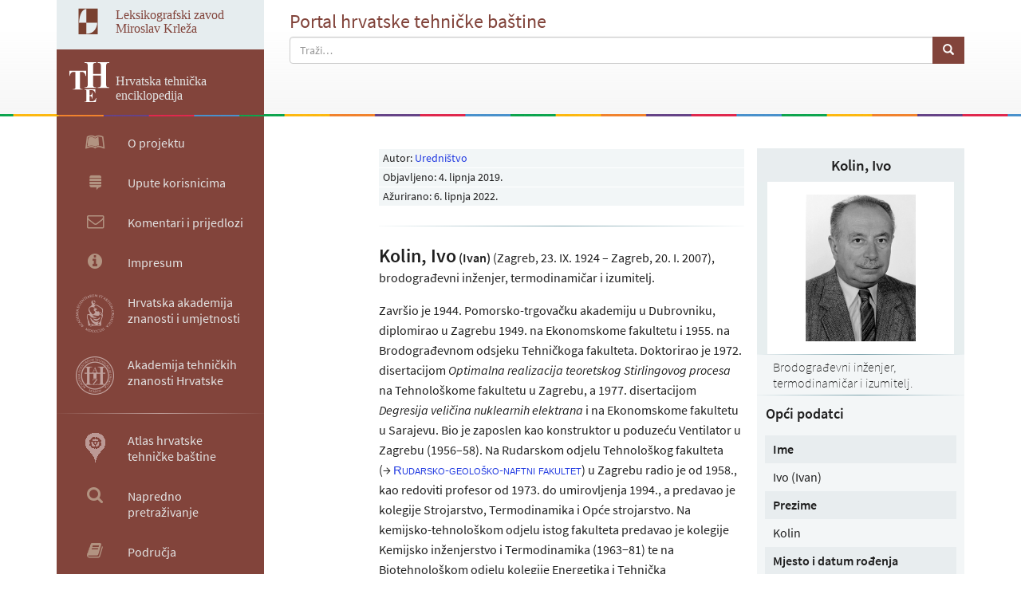

--- FILE ---
content_type: text/html; charset=UTF-8
request_url: https://tehnika.lzmk.hr/kolin-ivo-2/
body_size: 11417
content:
<!DOCTYPE html>
<html lang="hr">
<head>
    <meta charset="UTF-8">
    <meta name="description"
          content="Hrvatska Tehnička Enciklopedija | povijest i razvoj tehnike u Hrvatskoj - hrvatska tehnička baština – Leksikografski zavod Miroslav Krleža">
    <meta name="keywords" content="Hrvatska tehnička enciklopedija, Leksikografski, zavod, Miroslav, Krleža">
    <meta name="author" content="Uredništvo Hrvatske tehničke enciklopedije">
    <meta http-equiv="X-UA-Compatible" content="IE=edge"/>
    <!-- No zoom on mobile devices -->
    <meta content='width=device-width, initial-scale=1.0, maximum-scale=1.0, user-scalable=0' name='viewport'/>
    <title>Kolin, Ivo | Hrvatska tehnička enciklopedija</title>
    <link rel="profile" href="http://gmpg.org/xfn/11">
    <link rel="pingback" href="https://tehnika.lzmk.hr/xmlrpc.php">
        <link rel="apple-touch-icon" sizes="57x57" href="https://tehnika.lzmk.hr/apple-icon-57x57.png">
    <link rel="apple-touch-icon" sizes="60x60" href="https://tehnika.lzmk.hr/apple-icon-60x60.png">
    <link rel="apple-touch-icon" sizes="72x72" href="https://tehnika.lzmk.hr/apple-icon-72x72.png">
    <link rel="apple-touch-icon" sizes="76x76" href="https://tehnika.lzmk.hr/apple-icon-76x76.png">
    <link rel="apple-touch-icon" sizes="114x114" href="https://tehnika.lzmk.hr/apple-icon-114x114.png">
    <link rel="apple-touch-icon" sizes="120x120" href="https://tehnika.lzmk.hr/apple-icon-120x120.png">
    <link rel="apple-touch-icon" sizes="144x144" href="https://tehnika.lzmk.hr/apple-icon-144x144.png">
    <link rel="apple-touch-icon" sizes="152x152" href="https://tehnika.lzmk.hr/apple-icon-152x152.png">
    <link rel="apple-touch-icon" sizes="180x180" href="https://tehnika.lzmk.hr/apple-icon-180x180.png">
    <link rel="icon" type="image/png" sizes="192x192" href="https://tehnika.lzmk.hr/android-icon-192x192.png">
    <link rel="icon" type="image/png" sizes="32x32" href="https://tehnika.lzmk.hr/favicon-32x32.png">
    <link rel="icon" type="image/png" sizes="96x96" href="https://tehnika.lzmk.hr/favicon-96x96.png">
    <link rel="icon" type="image/png" sizes="16x16" href="https://tehnika.lzmk.hr/favicon-16x16.png">
    <link rel="manifest" href="https://tehnika.lzmk.hr/manifest.json">
    <meta name="msapplication-TileColor" content="#ffffff">
    <meta name="msapplication-TileImage" content="https://tehnika.lzmk.hr/ms-icon-144x144.png">
    <meta name="theme-color" content="#ffffff">
    <!--<link href="https://fonts.googleapis.com/css?family=Source+Sans+Pro:400,400italic,600,600italic,700,700italic" rel="stylesheet">-->
    <meta name='robots' content='max-image-preview:large' />
	<style>img:is([sizes="auto" i], [sizes^="auto," i]) { contain-intrinsic-size: 3000px 1500px }</style>
	<link rel='dns-prefetch' href='//ajax.googleapis.com' />
<link rel='dns-prefetch' href='//fonts.googleapis.com' />
<link rel="alternate" type="application/rss+xml" title="Hrvatska tehnička enciklopedija &raquo; Kanal" href="https://tehnika.lzmk.hr/feed/" />
<link rel="alternate" type="application/rss+xml" title="Hrvatska tehnička enciklopedija &raquo; Kanal komentara" href="https://tehnika.lzmk.hr/comments/feed/" />
<link rel="alternate" type="application/rss+xml" title="Hrvatska tehnička enciklopedija &raquo; Kolin, Ivo Kanal komentara" href="https://tehnika.lzmk.hr/kolin-ivo-2/feed/" />
<script type="text/javascript">
/* <![CDATA[ */
window._wpemojiSettings = {"baseUrl":"https:\/\/s.w.org\/images\/core\/emoji\/15.0.3\/72x72\/","ext":".png","svgUrl":"https:\/\/s.w.org\/images\/core\/emoji\/15.0.3\/svg\/","svgExt":".svg","source":{"concatemoji":"https:\/\/tehnika.lzmk.hr\/wp-includes\/js\/wp-emoji-release.min.js?ver=6.7.1"}};
/*! This file is auto-generated */
!function(i,n){var o,s,e;function c(e){try{var t={supportTests:e,timestamp:(new Date).valueOf()};sessionStorage.setItem(o,JSON.stringify(t))}catch(e){}}function p(e,t,n){e.clearRect(0,0,e.canvas.width,e.canvas.height),e.fillText(t,0,0);var t=new Uint32Array(e.getImageData(0,0,e.canvas.width,e.canvas.height).data),r=(e.clearRect(0,0,e.canvas.width,e.canvas.height),e.fillText(n,0,0),new Uint32Array(e.getImageData(0,0,e.canvas.width,e.canvas.height).data));return t.every(function(e,t){return e===r[t]})}function u(e,t,n){switch(t){case"flag":return n(e,"\ud83c\udff3\ufe0f\u200d\u26a7\ufe0f","\ud83c\udff3\ufe0f\u200b\u26a7\ufe0f")?!1:!n(e,"\ud83c\uddfa\ud83c\uddf3","\ud83c\uddfa\u200b\ud83c\uddf3")&&!n(e,"\ud83c\udff4\udb40\udc67\udb40\udc62\udb40\udc65\udb40\udc6e\udb40\udc67\udb40\udc7f","\ud83c\udff4\u200b\udb40\udc67\u200b\udb40\udc62\u200b\udb40\udc65\u200b\udb40\udc6e\u200b\udb40\udc67\u200b\udb40\udc7f");case"emoji":return!n(e,"\ud83d\udc26\u200d\u2b1b","\ud83d\udc26\u200b\u2b1b")}return!1}function f(e,t,n){var r="undefined"!=typeof WorkerGlobalScope&&self instanceof WorkerGlobalScope?new OffscreenCanvas(300,150):i.createElement("canvas"),a=r.getContext("2d",{willReadFrequently:!0}),o=(a.textBaseline="top",a.font="600 32px Arial",{});return e.forEach(function(e){o[e]=t(a,e,n)}),o}function t(e){var t=i.createElement("script");t.src=e,t.defer=!0,i.head.appendChild(t)}"undefined"!=typeof Promise&&(o="wpEmojiSettingsSupports",s=["flag","emoji"],n.supports={everything:!0,everythingExceptFlag:!0},e=new Promise(function(e){i.addEventListener("DOMContentLoaded",e,{once:!0})}),new Promise(function(t){var n=function(){try{var e=JSON.parse(sessionStorage.getItem(o));if("object"==typeof e&&"number"==typeof e.timestamp&&(new Date).valueOf()<e.timestamp+604800&&"object"==typeof e.supportTests)return e.supportTests}catch(e){}return null}();if(!n){if("undefined"!=typeof Worker&&"undefined"!=typeof OffscreenCanvas&&"undefined"!=typeof URL&&URL.createObjectURL&&"undefined"!=typeof Blob)try{var e="postMessage("+f.toString()+"("+[JSON.stringify(s),u.toString(),p.toString()].join(",")+"));",r=new Blob([e],{type:"text/javascript"}),a=new Worker(URL.createObjectURL(r),{name:"wpTestEmojiSupports"});return void(a.onmessage=function(e){c(n=e.data),a.terminate(),t(n)})}catch(e){}c(n=f(s,u,p))}t(n)}).then(function(e){for(var t in e)n.supports[t]=e[t],n.supports.everything=n.supports.everything&&n.supports[t],"flag"!==t&&(n.supports.everythingExceptFlag=n.supports.everythingExceptFlag&&n.supports[t]);n.supports.everythingExceptFlag=n.supports.everythingExceptFlag&&!n.supports.flag,n.DOMReady=!1,n.readyCallback=function(){n.DOMReady=!0}}).then(function(){return e}).then(function(){var e;n.supports.everything||(n.readyCallback(),(e=n.source||{}).concatemoji?t(e.concatemoji):e.wpemoji&&e.twemoji&&(t(e.twemoji),t(e.wpemoji)))}))}((window,document),window._wpemojiSettings);
/* ]]> */
</script>
<style id='wp-emoji-styles-inline-css' type='text/css'>

	img.wp-smiley, img.emoji {
		display: inline !important;
		border: none !important;
		box-shadow: none !important;
		height: 1em !important;
		width: 1em !important;
		margin: 0 0.07em !important;
		vertical-align: -0.1em !important;
		background: none !important;
		padding: 0 !important;
	}
</style>
<link rel='stylesheet' id='wp-block-library-css' href='https://tehnika.lzmk.hr/wp-includes/css/dist/block-library/style.min.css?ver=6.7.1' type='text/css' media='all' />
<style id='classic-theme-styles-inline-css' type='text/css'>
/*! This file is auto-generated */
.wp-block-button__link{color:#fff;background-color:#32373c;border-radius:9999px;box-shadow:none;text-decoration:none;padding:calc(.667em + 2px) calc(1.333em + 2px);font-size:1.125em}.wp-block-file__button{background:#32373c;color:#fff;text-decoration:none}
</style>
<style id='global-styles-inline-css' type='text/css'>
:root{--wp--preset--aspect-ratio--square: 1;--wp--preset--aspect-ratio--4-3: 4/3;--wp--preset--aspect-ratio--3-4: 3/4;--wp--preset--aspect-ratio--3-2: 3/2;--wp--preset--aspect-ratio--2-3: 2/3;--wp--preset--aspect-ratio--16-9: 16/9;--wp--preset--aspect-ratio--9-16: 9/16;--wp--preset--color--black: #000000;--wp--preset--color--cyan-bluish-gray: #abb8c3;--wp--preset--color--white: #ffffff;--wp--preset--color--pale-pink: #f78da7;--wp--preset--color--vivid-red: #cf2e2e;--wp--preset--color--luminous-vivid-orange: #ff6900;--wp--preset--color--luminous-vivid-amber: #fcb900;--wp--preset--color--light-green-cyan: #7bdcb5;--wp--preset--color--vivid-green-cyan: #00d084;--wp--preset--color--pale-cyan-blue: #8ed1fc;--wp--preset--color--vivid-cyan-blue: #0693e3;--wp--preset--color--vivid-purple: #9b51e0;--wp--preset--gradient--vivid-cyan-blue-to-vivid-purple: linear-gradient(135deg,rgba(6,147,227,1) 0%,rgb(155,81,224) 100%);--wp--preset--gradient--light-green-cyan-to-vivid-green-cyan: linear-gradient(135deg,rgb(122,220,180) 0%,rgb(0,208,130) 100%);--wp--preset--gradient--luminous-vivid-amber-to-luminous-vivid-orange: linear-gradient(135deg,rgba(252,185,0,1) 0%,rgba(255,105,0,1) 100%);--wp--preset--gradient--luminous-vivid-orange-to-vivid-red: linear-gradient(135deg,rgba(255,105,0,1) 0%,rgb(207,46,46) 100%);--wp--preset--gradient--very-light-gray-to-cyan-bluish-gray: linear-gradient(135deg,rgb(238,238,238) 0%,rgb(169,184,195) 100%);--wp--preset--gradient--cool-to-warm-spectrum: linear-gradient(135deg,rgb(74,234,220) 0%,rgb(151,120,209) 20%,rgb(207,42,186) 40%,rgb(238,44,130) 60%,rgb(251,105,98) 80%,rgb(254,248,76) 100%);--wp--preset--gradient--blush-light-purple: linear-gradient(135deg,rgb(255,206,236) 0%,rgb(152,150,240) 100%);--wp--preset--gradient--blush-bordeaux: linear-gradient(135deg,rgb(254,205,165) 0%,rgb(254,45,45) 50%,rgb(107,0,62) 100%);--wp--preset--gradient--luminous-dusk: linear-gradient(135deg,rgb(255,203,112) 0%,rgb(199,81,192) 50%,rgb(65,88,208) 100%);--wp--preset--gradient--pale-ocean: linear-gradient(135deg,rgb(255,245,203) 0%,rgb(182,227,212) 50%,rgb(51,167,181) 100%);--wp--preset--gradient--electric-grass: linear-gradient(135deg,rgb(202,248,128) 0%,rgb(113,206,126) 100%);--wp--preset--gradient--midnight: linear-gradient(135deg,rgb(2,3,129) 0%,rgb(40,116,252) 100%);--wp--preset--font-size--small: 13px;--wp--preset--font-size--medium: 20px;--wp--preset--font-size--large: 36px;--wp--preset--font-size--x-large: 42px;--wp--preset--spacing--20: 0.44rem;--wp--preset--spacing--30: 0.67rem;--wp--preset--spacing--40: 1rem;--wp--preset--spacing--50: 1.5rem;--wp--preset--spacing--60: 2.25rem;--wp--preset--spacing--70: 3.38rem;--wp--preset--spacing--80: 5.06rem;--wp--preset--shadow--natural: 6px 6px 9px rgba(0, 0, 0, 0.2);--wp--preset--shadow--deep: 12px 12px 50px rgba(0, 0, 0, 0.4);--wp--preset--shadow--sharp: 6px 6px 0px rgba(0, 0, 0, 0.2);--wp--preset--shadow--outlined: 6px 6px 0px -3px rgba(255, 255, 255, 1), 6px 6px rgba(0, 0, 0, 1);--wp--preset--shadow--crisp: 6px 6px 0px rgba(0, 0, 0, 1);}:where(.is-layout-flex){gap: 0.5em;}:where(.is-layout-grid){gap: 0.5em;}body .is-layout-flex{display: flex;}.is-layout-flex{flex-wrap: wrap;align-items: center;}.is-layout-flex > :is(*, div){margin: 0;}body .is-layout-grid{display: grid;}.is-layout-grid > :is(*, div){margin: 0;}:where(.wp-block-columns.is-layout-flex){gap: 2em;}:where(.wp-block-columns.is-layout-grid){gap: 2em;}:where(.wp-block-post-template.is-layout-flex){gap: 1.25em;}:where(.wp-block-post-template.is-layout-grid){gap: 1.25em;}.has-black-color{color: var(--wp--preset--color--black) !important;}.has-cyan-bluish-gray-color{color: var(--wp--preset--color--cyan-bluish-gray) !important;}.has-white-color{color: var(--wp--preset--color--white) !important;}.has-pale-pink-color{color: var(--wp--preset--color--pale-pink) !important;}.has-vivid-red-color{color: var(--wp--preset--color--vivid-red) !important;}.has-luminous-vivid-orange-color{color: var(--wp--preset--color--luminous-vivid-orange) !important;}.has-luminous-vivid-amber-color{color: var(--wp--preset--color--luminous-vivid-amber) !important;}.has-light-green-cyan-color{color: var(--wp--preset--color--light-green-cyan) !important;}.has-vivid-green-cyan-color{color: var(--wp--preset--color--vivid-green-cyan) !important;}.has-pale-cyan-blue-color{color: var(--wp--preset--color--pale-cyan-blue) !important;}.has-vivid-cyan-blue-color{color: var(--wp--preset--color--vivid-cyan-blue) !important;}.has-vivid-purple-color{color: var(--wp--preset--color--vivid-purple) !important;}.has-black-background-color{background-color: var(--wp--preset--color--black) !important;}.has-cyan-bluish-gray-background-color{background-color: var(--wp--preset--color--cyan-bluish-gray) !important;}.has-white-background-color{background-color: var(--wp--preset--color--white) !important;}.has-pale-pink-background-color{background-color: var(--wp--preset--color--pale-pink) !important;}.has-vivid-red-background-color{background-color: var(--wp--preset--color--vivid-red) !important;}.has-luminous-vivid-orange-background-color{background-color: var(--wp--preset--color--luminous-vivid-orange) !important;}.has-luminous-vivid-amber-background-color{background-color: var(--wp--preset--color--luminous-vivid-amber) !important;}.has-light-green-cyan-background-color{background-color: var(--wp--preset--color--light-green-cyan) !important;}.has-vivid-green-cyan-background-color{background-color: var(--wp--preset--color--vivid-green-cyan) !important;}.has-pale-cyan-blue-background-color{background-color: var(--wp--preset--color--pale-cyan-blue) !important;}.has-vivid-cyan-blue-background-color{background-color: var(--wp--preset--color--vivid-cyan-blue) !important;}.has-vivid-purple-background-color{background-color: var(--wp--preset--color--vivid-purple) !important;}.has-black-border-color{border-color: var(--wp--preset--color--black) !important;}.has-cyan-bluish-gray-border-color{border-color: var(--wp--preset--color--cyan-bluish-gray) !important;}.has-white-border-color{border-color: var(--wp--preset--color--white) !important;}.has-pale-pink-border-color{border-color: var(--wp--preset--color--pale-pink) !important;}.has-vivid-red-border-color{border-color: var(--wp--preset--color--vivid-red) !important;}.has-luminous-vivid-orange-border-color{border-color: var(--wp--preset--color--luminous-vivid-orange) !important;}.has-luminous-vivid-amber-border-color{border-color: var(--wp--preset--color--luminous-vivid-amber) !important;}.has-light-green-cyan-border-color{border-color: var(--wp--preset--color--light-green-cyan) !important;}.has-vivid-green-cyan-border-color{border-color: var(--wp--preset--color--vivid-green-cyan) !important;}.has-pale-cyan-blue-border-color{border-color: var(--wp--preset--color--pale-cyan-blue) !important;}.has-vivid-cyan-blue-border-color{border-color: var(--wp--preset--color--vivid-cyan-blue) !important;}.has-vivid-purple-border-color{border-color: var(--wp--preset--color--vivid-purple) !important;}.has-vivid-cyan-blue-to-vivid-purple-gradient-background{background: var(--wp--preset--gradient--vivid-cyan-blue-to-vivid-purple) !important;}.has-light-green-cyan-to-vivid-green-cyan-gradient-background{background: var(--wp--preset--gradient--light-green-cyan-to-vivid-green-cyan) !important;}.has-luminous-vivid-amber-to-luminous-vivid-orange-gradient-background{background: var(--wp--preset--gradient--luminous-vivid-amber-to-luminous-vivid-orange) !important;}.has-luminous-vivid-orange-to-vivid-red-gradient-background{background: var(--wp--preset--gradient--luminous-vivid-orange-to-vivid-red) !important;}.has-very-light-gray-to-cyan-bluish-gray-gradient-background{background: var(--wp--preset--gradient--very-light-gray-to-cyan-bluish-gray) !important;}.has-cool-to-warm-spectrum-gradient-background{background: var(--wp--preset--gradient--cool-to-warm-spectrum) !important;}.has-blush-light-purple-gradient-background{background: var(--wp--preset--gradient--blush-light-purple) !important;}.has-blush-bordeaux-gradient-background{background: var(--wp--preset--gradient--blush-bordeaux) !important;}.has-luminous-dusk-gradient-background{background: var(--wp--preset--gradient--luminous-dusk) !important;}.has-pale-ocean-gradient-background{background: var(--wp--preset--gradient--pale-ocean) !important;}.has-electric-grass-gradient-background{background: var(--wp--preset--gradient--electric-grass) !important;}.has-midnight-gradient-background{background: var(--wp--preset--gradient--midnight) !important;}.has-small-font-size{font-size: var(--wp--preset--font-size--small) !important;}.has-medium-font-size{font-size: var(--wp--preset--font-size--medium) !important;}.has-large-font-size{font-size: var(--wp--preset--font-size--large) !important;}.has-x-large-font-size{font-size: var(--wp--preset--font-size--x-large) !important;}
:where(.wp-block-post-template.is-layout-flex){gap: 1.25em;}:where(.wp-block-post-template.is-layout-grid){gap: 1.25em;}
:where(.wp-block-columns.is-layout-flex){gap: 2em;}:where(.wp-block-columns.is-layout-grid){gap: 2em;}
:root :where(.wp-block-pullquote){font-size: 1.5em;line-height: 1.6;}
</style>
<link rel='stylesheet' id='contact-form-7-css' href='https://tehnika.lzmk.hr/wp-content/plugins/contact-form-7/includes/css/styles.css?ver=6.0.3' type='text/css' media='all' />
<link rel='stylesheet' id='font-awesome-four-css' href='https://tehnika.lzmk.hr/wp-content/plugins/font-awesome-4-menus/css/font-awesome.min.css?ver=4.7.0' type='text/css' media='all' />
<link rel='stylesheet' id='_tk-bootstrap-wp-css' href='https://tehnika.lzmk.hr/wp-content/themes/Tehnicka_Enciklopedija_v1/includes/css/bootstrap-wp.css?ver=6.7.1' type='text/css' media='all' />
<link rel='stylesheet' id='_tk-bootstrap-css' href='https://tehnika.lzmk.hr/wp-content/themes/Tehnicka_Enciklopedija_v1/includes/resources/bootstrap/css/bootstrap.min.css?ver=6.7.1' type='text/css' media='all' />
<link rel='stylesheet' id='_tk-font-awesome-css' href='https://tehnika.lzmk.hr/wp-content/themes/Tehnicka_Enciklopedija_v1/includes/css/font-awesome.min.css?ver=4.1.0' type='text/css' media='all' />
<link rel='stylesheet' id='jquery.fancybox.css-css' href='https://tehnika.lzmk.hr/wp-content/themes/Tehnicka_Enciklopedija_v1/includes/js/fancyBox_2.1.5/source/jquery.fancybox.css?ver=6.7.1' type='text/css' media='all' />
<link rel='stylesheet' id='jquery.fancybox-buttons.css-css' href='https://tehnika.lzmk.hr/wp-content/themes/Tehnicka_Enciklopedija_v1/includes/js/fancyBox_2.1.5/source/helpers/jquery.fancybox-buttons.css?ver=6.7.1' type='text/css' media='all' />
<link rel='stylesheet' id='jquery.fancybox-thumbs.css-css' href='https://tehnika.lzmk.hr/wp-content/themes/Tehnicka_Enciklopedija_v1/includes/js/fancyBox_2.1.5/source/helpers/jquery.fancybox-thumbs.css?ver=6.7.1' type='text/css' media='all' />
<link rel='stylesheet' id='ad162b940bc1b52289994e14eb1ce021-css' href='//fonts.googleapis.com/css?family=Source+Sans+Pro:regular' type='text/css' media='all' />
<link rel='stylesheet' id='c1d2afc14453ac1e1166cb6b770453f0-css' href='//fonts.googleapis.com/css?family=Roboto:regular' type='text/css' media='all' />
<link rel='stylesheet' id='abecedar-widget-styles-css' href='https://tehnika.lzmk.hr/wp-content/plugins/abecedar/css/widget.css?ver=6.7.1' type='text/css' media='all' />
<link rel='stylesheet' id='wp-pagenavi-css' href='https://tehnika.lzmk.hr/wp-content/plugins/wp-pagenavi/pagenavi-css.css?ver=2.70' type='text/css' media='all' />
<link rel='stylesheet' id='Tehnicka_Enciklopedija_v1_no-kirki-css' href='https://tehnika.lzmk.hr/wp-content/themes/Tehnicka_Enciklopedija_v1/style.css' type='text/css' media='all' />
<style id='Tehnicka_Enciklopedija_v1_no-kirki-inline-css' type='text/css'>
.page-title a{font-family:Source Sans Pro;font-weight:400;font-size:28px;line-height:1.5;letter-spacing:0;color:#333333;text-transform:none;text-align:left;}h1{font-family:Roboto;font-weight:400;font-size:34px;line-height:1.5;letter-spacing:0;color:#333333;text-transform:none;text-align:left;}.entry-meta{font-family:Source Sans Pro;font-weight:400;font-size:14px;line-height:1.5;letter-spacing:0;color:#333333;text-transform:none;text-align:left;}
</style>
<script type="text/javascript" src="https://tehnika.lzmk.hr/wp-includes/js/jquery/jquery.min.js?ver=3.7.1" id="jquery-core-js"></script>
<script type="text/javascript" src="https://tehnika.lzmk.hr/wp-includes/js/jquery/jquery-migrate.min.js?ver=3.4.1" id="jquery-migrate-js"></script>
<script type="text/javascript" src="https://tehnika.lzmk.hr/wp-content/themes/Tehnicka_Enciklopedija_v1/includes/resources/bootstrap/js/bootstrap.min.js?ver=6.7.1" id="_tk-bootstrapjs-js"></script>
<script type="text/javascript" src="https://tehnika.lzmk.hr/wp-content/themes/Tehnicka_Enciklopedija_v1/includes/js/bootstrap-wp.js?ver=6.7.1" id="_tk-bootstrapwp-js"></script>
<script type="text/javascript" src="https://tehnika.lzmk.hr/wp-content/themes/Tehnicka_Enciklopedija_v1/includes/js/modernizr-custom.js?ver=6.7.1" id="_tk-modernizer-js"></script>
<script type="text/javascript" src="https://tehnika.lzmk.hr/wp-content/themes/Tehnicka_Enciklopedija_v1/includes/js/classie.js?ver=6.7.1" id="_tk-classie-js"></script>
<script type="text/javascript" src="https://tehnika.lzmk.hr/wp-content/themes/Tehnicka_Enciklopedija_v1/includes/js/flexibility.js?ver=6.7.1" id="_flexibility-js"></script>
<script type="text/javascript" src="https://tehnika.lzmk.hr/wp-content/themes/Tehnicka_Enciklopedija_v1/includes/js/imagesloaded.pkgd.min.js?ver=4.1.1" id="_imagesloaded-js"></script>
<script type="text/javascript" src="https://tehnika.lzmk.hr/wp-content/themes/Tehnicka_Enciklopedija_v1/includes/js/jquery.validate.min.js?ver=6.7.1" id="_validator-js"></script>
<script type="text/javascript" src="https://ajax.googleapis.com/ajax/libs/webfont/1.6.26/webfont.js?ver=6.7.1" id="_google_api-js"></script>
<script type="text/javascript" src="https://tehnika.lzmk.hr/wp-content/themes/Tehnicka_Enciklopedija_v1/includes/js/jquery-ui.min.js?ver=6.7.1" id="jQueryUI-js"></script>
<script type="text/javascript" src="https://tehnika.lzmk.hr/wp-content/themes/Tehnicka_Enciklopedija_v1/includes/js/theme-helper.js?ver=6.7.1" id="_tk-custom-js"></script>
<script type="text/javascript" src="https://tehnika.lzmk.hr/wp-content/themes/Tehnicka_Enciklopedija_v1/includes/js/fancyBox_2.1.5/source/jquery.fancybox.pack.js?ver=6.7.1" id="jquery.fancybox.pack.js-js"></script>
<script type="text/javascript" src="https://tehnika.lzmk.hr/wp-content/themes/Tehnicka_Enciklopedija_v1/includes/js/fancyBox_2.1.5/source/helpers/jquery.fancybox-buttons.js?ver=6.7.1" id="jquery.fancybox-buttons.js-js"></script>
<script type="text/javascript" src="https://tehnika.lzmk.hr/wp-content/themes/Tehnicka_Enciklopedija_v1/includes/js/fancyBox_2.1.5/source/helpers/jquery.fancybox-media.js?ver=6.7.1" id="jquery.fancybox-media.js-js"></script>
<script type="text/javascript" src="https://tehnika.lzmk.hr/wp-content/themes/Tehnicka_Enciklopedija_v1/includes/js/fancyBox_2.1.5/source/helpers/jquery.fancybox-thumbs.js?ver=6.7.1" id="jquery.fancybox-thumbs.js-js"></script>
<script type="text/javascript" src="https://tehnika.lzmk.hr/wp-content/plugins/abecedar/js/widget.js?ver=6.7.1" id="abecedar-script-js"></script>
<link rel="https://api.w.org/" href="https://tehnika.lzmk.hr/wp-json/" /><link rel="alternate" title="JSON" type="application/json" href="https://tehnika.lzmk.hr/wp-json/wp/v2/posts/2555" /><link rel="EditURI" type="application/rsd+xml" title="RSD" href="https://tehnika.lzmk.hr/xmlrpc.php?rsd" />
<meta name="generator" content="WordPress 6.7.1" />
<link rel="canonical" href="https://tehnika.lzmk.hr/kolin-ivo-2/" />
<link rel='shortlink' href='https://tehnika.lzmk.hr/?p=2555' />
<link rel="alternate" title="oEmbed (JSON)" type="application/json+oembed" href="https://tehnika.lzmk.hr/wp-json/oembed/1.0/embed?url=https%3A%2F%2Ftehnika.lzmk.hr%2Fkolin-ivo-2%2F" />
<link rel="alternate" title="oEmbed (XML)" type="text/xml+oembed" href="https://tehnika.lzmk.hr/wp-json/oembed/1.0/embed?url=https%3A%2F%2Ftehnika.lzmk.hr%2Fkolin-ivo-2%2F&#038;format=xml" />
    <!-- GOOGLE ANALYTICS START -->
    <!-- Global site tag (gtag.js) - Google Analytics -->
<script async src="https://www.googletagmanager.com/gtag/js?id=UA-130683270-1"></script>
<script>
  window.dataLayer = window.dataLayer || [];
  function gtag(){dataLayer.push(arguments);}
  gtag('js', new Date());

  gtag('config', 'UA-130683270-1');
</script>

        <!-- GOOGLE ANALYTICS KRAJ -->
</head>
<body class="post-template-default single single-post postid-2555 single-format-standard group-blog">
<noscript>
    <div class="noscriptmsg">
        Stranica zahtjeva uključenu podršku za javascript kako bi ispravno radila.
    </div>
</noscript>
<header id="masthead" class="site-header" data-tap-toggle="false">
        <div class="header-color-line">
        <div class="site-header-inner-left">
                        <div class="link_LZMK">
                <div class="logo_LZMK">
                    <a href="http://www.lzmk.hr">
                        <!--[if lte IE 8]><img src="https://tehnika.lzmk.hr/wp-content/themes/Tehnicka_Enciklopedija_v1/includes/images/LZMK_logo.png"
                                               alt="Logo"/>
                        <![endif]-->
                        <!--[if gt IE 8]><img src="https://tehnika.lzmk.hr/wp-content/themes/Tehnicka_Enciklopedija_v1/includes/images/LZMK_logo.svg"
                                              alt="Logo"/>
                        <![endif]-->
                        <!--[if !IE]> --><img src="https://tehnika.lzmk.hr/wp-content/themes/Tehnicka_Enciklopedija_v1/includes/images/LZMK_logo.svg"
                                              alt="Logo"/>
                        <!-- <![endif]-->
                    </a>
                </div>
                <div class="lzmk_Brand"><a href="http://www.lzmk.hr">Leksikografski zavod<br>Miroslav Krleža</a></div>

            </div>
            <div class="head_image">
                <a href="https://tehnika.lzmk.hr/"
                   title="Hrvatska tehnička enciklopedija" rel="home">
                                        <!--[if lte IE 8]><img src="https://tehnika.lzmk.hr/wp-content/themes/Tehnicka_Enciklopedija_v1/includes/images/Logo.png" alt="Logo"/>
                    <![endif]-->
                    <!--[if gt IE 8]><img src="https://tehnika.lzmk.hr/wp-content/themes/Tehnicka_Enciklopedija_v1/includes/images/Logo.svg" alt="Logo"/>
                    <![endif]-->
                    <!--[if !IE]> --><img src="https://tehnika.lzmk.hr/wp-content/themes/Tehnicka_Enciklopedija_v1/includes/images/Logo.svg" alt="Logo"/>
                    <!-- <![endif]-->
                                    </a>
            </div>
            <div class="site-branding">
                <h1 class="site-title">
                    <a href="https://tehnika.lzmk.hr/"
                       title="Hrvatska tehnička enciklopedija"
                       rel="home">Hrvatska tehnička enciklopedija</a></h1>
                <p class="site-description">portal hrvatske tehničke baštine</p>
            </div>
        </div>
        <div class="site-header-inner-right">
            <!--<div class="user-info">
                <i class="fa fa-user-o" aria-hidden="true"></i><i class="fa fa-key" aria-hidden="true"></i>
            </div>-->
            <div class="te_slogan">
                Portal hrvatske tehničke baštine
            </div>
            <div class="search-tool">
                <form id="main_search" role="search" method="get" class="search-form" action="https://tehnika.lzmk.hr/">
    <div class="input-group">
        <input required type="text" class="form-control" name="s" placeholder="Traži…" value="">
        <span class="input-group-btn">
            <button id='submit' type="submit" class="btn btn-default"><span class="glyphicon glyphicon-search"></span></button>
        </span>
    </div>
</form>            </div>

        </div>
    </div>
    <!-- .container -->
</header><!-- #masthead -->
<div id="mastcontent" class="main-content">
    <div id="scroller-anchor-nav"></div>
<div id="side-sidebar" class="sidebar">
            <div id="masthead_1" class="site-header" data-tap-toggle="false">
    <div class="header-color-line">
        <div class="site-header-inner-left">
            <div class="link_LZMK">
                <div class="logo_LZMK">
                    <a href="https://www.lzmk.hr">
                        <!--[if lte IE 8]><img src="https://tehnika.lzmk.hr/wp-content/themes/Tehnicka_Enciklopedija_v1/includes/images/LZMK_logo.png" alt="Logo"/>
                        <![endif]-->
                        <!--[if gt IE 8]><img src="https://tehnika.lzmk.hr/wp-content/themes/Tehnicka_Enciklopedija_v1/includes/images/LZMK_logo.svg" alt="Logo"/>
                        <![endif]-->
                        <!--[if !IE]> --><img src="https://tehnika.lzmk.hr/wp-content/themes/Tehnicka_Enciklopedija_v1/includes/images/LZMK_logo.svg" alt="Logo"/>
                        <!-- <![endif]-->
                    </a>
                </div>
                <div class="lzmk_Brand"><a href="https://www.lzmk.hr">LZMK</a></div>

            </div>
            <div class="head_image">
                <a href="https://tehnika.lzmk.hr/"
                           title="Hrvatska tehnička enciklopedija" rel="home">
                                                        <!--[if lte IE 8]><img src="https://tehnika.lzmk.hr/wp-content/themes/Tehnicka_Enciklopedija_v1/includes/images/Logo.png" alt="Logo"/>
                            <![endif]-->
                            <!--[if gt IE 8]><img src="https://tehnika.lzmk.hr/wp-content/themes/Tehnicka_Enciklopedija_v1/includes/images/Logo.svg" alt="Logo"/>
                            <![endif]-->
                            <!--[if !IE]> --><img src="https://tehnika.lzmk.hr/wp-content/themes/Tehnicka_Enciklopedija_v1/includes/images/Logo.svg" alt="Logo"/>
                            <!-- <![endif]-->
                                            </a>
            </div>
            <div class="site-branding">
                        <h1 class="site-title">
                            <a href="https://tehnika.lzmk.hr/"
                               title="Hrvatska tehnička enciklopedija"
                               rel="home">Hrvatska tehnička enciklopedija</a></h1>
                            <p class="site-description">portal hrvatske tehničke baštine</p>
            </div>
        </div>
    </div>
    </div>
    <nav class="site-navigation">
                <div class="row">
            <div class="site-navigation-inner">
                <div class="navbar navbar-default">

                    <div class="navbar-header">
                                                <button type="button" class="navbar-toggle" data-toggle="collapse"
                                data-target="#navbar-collapse_0, #navbar-collapse_1, #navbar-collapse_2, #navbar-collapse_3, #navbar-collapse_4, #scroller-anchor-nav">
                            <span class="sr-only">Navigacija </span>
                            <span class="icon-bar"></span>
                            <span class="icon-bar"></span>
                            <span class="icon-bar"></span>
                        </button>
                        <div class="search-tool-mini">
                            <form id="sidebar_search" role="search" method="get" class="search-form" action="https://tehnika.lzmk.hr/">
                                <div class="input-group">
                                    <input type="hidden" name="search_param" value="all" id="search_param_1">
                                    <input required type="text" class="form-control" name="s" placeholder="Traži..." value="">
                                    <span class="input-group-btn">
						<button id='submit_1' type="submit" class="btn btn-default"><span class="glyphicon glyphicon-search"></span></button>
					        </span>
                                </div>
                            </form>
                                                    </div>
                                                                                            </div>
                                        <div id="navbar-collapse_0" class="navbar-collapse collapse" role="menu" aria-expanded="true">
                        <div id="navbar-collapse_1" class="collapse navbar-collapse"><ul id="menu_1" class="nav navbar-nav"><li itemscope="itemscope" itemtype="https://www.schema.org/SiteNavigationElement" id="menu-item-17889" class="menu-item menu-item-type-post_type menu-item-object-page menu-item-17889"><a title="O projektu" href="https://tehnika.lzmk.hr/o-projektu/"><i class="fa fa-lg fa-leanpub"></i><span class="fontawesome-text"> O projektu</span></a></li>
<li itemscope="itemscope" itemtype="https://www.schema.org/SiteNavigationElement" id="menu-item-17890" class="menu-item menu-item-type-post_type menu-item-object-page menu-item-17890"><a title="Upute korisnicima" href="https://tehnika.lzmk.hr/upute-korisnicima/"><i class="fa fa-lg fa-stack-exchange"></i><span class="fontawesome-text"> Upute korisnicima</span></a></li>
<li itemscope="itemscope" itemtype="https://www.schema.org/SiteNavigationElement" id="menu-item-17891" class="menu-item menu-item-type-post_type menu-item-object-page menu-item-17891"><a title="Komentari i prijedlozi" href="https://tehnika.lzmk.hr/komentari-i-prijedlozi/"><i class="fa fa-lg fa-envelope-o"></i><span class="fontawesome-text"> Komentari i prijedlozi</span></a></li>
<li itemscope="itemscope" itemtype="https://www.schema.org/SiteNavigationElement" id="menu-item-17892" class="menu-item menu-item-type-post_type menu-item-object-page menu-item-17892"><a title="Impresum" href="https://tehnika.lzmk.hr/impresum/"><i class="fa fa-lg fa-info-circle"></i><span class="fontawesome-text"> Impresum</span></a></li>
<li itemscope="itemscope" itemtype="https://www.schema.org/SiteNavigationElement" id="menu-item-17893" class="meni-hazu menu-item menu-item-type-custom menu-item-object-custom menu-item-17893"><a title="Hrvatska akademija znanosti i umjetnosti" href="http://www.hazu.hr"><i class="fa fa-lg"></i><span class="fontawesome-text"> Hrvatska akademija znanosti i umjetnosti</span></a></li>
<li itemscope="itemscope" itemtype="https://www.schema.org/SiteNavigationElement" id="menu-item-17894" class="meni-hatz menu-item menu-item-type-custom menu-item-object-custom menu-item-17894"><a title="Akademija tehničkih znanosti Hrvatske" href="http://www.hatz.hr"><i class="fa fa-lg"></i><span class="fontawesome-text"> Akademija tehničkih znanosti Hrvatske</span></a></li>
</ul></div><hr class="fancy-line2_1"><div id="navbar-collapse_2" class="collapse navbar-collapse"><ul id="menu_2" class="nav navbar-nav"><li itemscope="itemscope" itemtype="https://www.schema.org/SiteNavigationElement" id="menu-item-63038" class="menu-item menu-item-type-post_type menu-item-object-page menu-item-63038"><a title=" Atlas hrvatske tehničke baštine" href="https://tehnika.lzmk.hr/atlas/"><i class="fa fa-lg"></i><span class="fontawesome-text"> Atlas hrvatske tehničke baštine</span></a></a></li>
<li itemscope="itemscope" itemtype="https://www.schema.org/SiteNavigationElement" id="menu-item-48001" class="menu-item menu-item-type-post_type menu-item-object-page menu-item-48001"><a title=" Napredno pretraživanje" href="https://tehnika.lzmk.hr/np-napredno-pretrazivanje/"><i class="fa fa-lg fa-search"></i><span class="fontawesome-text"> Napredno pretraživanje</span></a></a></li>
<li itemscope="itemscope" itemtype="https://www.schema.org/SiteNavigationElement" id="menu-item-17898" class="menu-item menu-item-type-post_type menu-item-object-page menu-item-17898"><a title="Područja" href="https://tehnika.lzmk.hr/struke/"><i class="fa fa-lg fa-book"></i><span class="fontawesome-text"> Područja</span></a></li>
<li itemscope="itemscope" itemtype="https://www.schema.org/SiteNavigationElement" id="menu-item-17899" class="menu-item menu-item-type-post_type menu-item-object-page menu-item-17899"><a title="Kategorije" href="https://tehnika.lzmk.hr/kategorije/"><i class="fa fa-lg fa-list"></i><span class="fontawesome-text"> Kategorije</span></a></li>
<li itemscope="itemscope" itemtype="https://www.schema.org/SiteNavigationElement" id="menu-item-17900" class="menu-item menu-item-type-post_type menu-item-object-page menu-item-17900"><a title="Abecedno kazalo" href="https://tehnika.lzmk.hr/abecedno-kazalo/"><i class="fa fa-lg fa-sort-alpha-asc"></i><span class="fontawesome-text"> Abecedno kazalo</span></a></li>
</ul></div><hr class="fancy-line2_1"><hr class="fancy-line2_1"><div id="navbar-collapse_4" class="collapse navbar-collapse"><ul id="menu_4" class="nav navbar-nav"><li itemscope="itemscope" itemtype="https://www.schema.org/SiteNavigationElement" id="menu-item-17906" class="meni-tehnicka-enciklopedija menu-item menu-item-type-post_type menu-item-object-page menu-item-17906"><a title="Tehnička enciklopedija 1963‑97." href="https://tehnika.lzmk.hr/tehnicka-enciklopedija-1966-1997/"><i class="fa fa-lg"></i><span class="fontawesome-text"> Tehnička enciklopedija 1963‑97.</span></a></li>
<li itemscope="itemscope" itemtype="https://www.schema.org/SiteNavigationElement" id="menu-item-48800" class="menu-item menu-item-type-custom menu-item-object-custom menu-item-48800"><a title=" Tehnički leksikon 2007." href="https://tehnika.lzmk.hr/tehnicki-leksikon-2007/"><i class="fa fa-lg"></i><span class="fontawesome-text"> Tehnički leksikon 2007.</span></a></li>
</ul></div>                        <hr class="fancy-line2">
                        <div style="text-align: center;"><a href="https://www.lzmk.hr/knjizara"><img src="https://tehnika.lzmk.hr/wp-content/themes/Tehnicka_Enciklopedija_v1/includes/images/HTE_webshop1.png" alt="Hrvatska tehnička enciklopedija, svezak I"/><img src="https://tehnika.lzmk.hr/wp-content/themes/Tehnicka_Enciklopedija_v1/includes/images/HTE_webshop2.png" alt="Hrvatska tehnička enciklopedija, svezak I"/></a></div>
                        <div id="scroller-anchor"></div>

                       
                        <div class="site-logo">
                            <img src="https://tehnika.lzmk.hr/wp-content/themes/Tehnicka_Enciklopedija_v1/includes/images/Logo.svg" alt="VelikiLogo"  onerror="this.onerror=null;this.src='https://tehnika.lzmk.hr/wp-content/themes/Tehnicka_Enciklopedija_v1/includes/images/Logo.png';">
                        </div>
                    </div>
                </div>            </div>
        </div>
    </nav></div><div id="content" class="main-content-inner"> <!--  col-sm-12 col-md-8 -->
    <div class="single-post">
                <article >
            <div class="content" id="post-2555">
                                                        <div class='main_text'>
                        <div class='potpis_a'>Autor: <a href='https://tehnika.lzmk.hr/impresum/'>Uredništvo</a></div><div class='potpis_a'>Objavljeno: <time class="entry-date published" datetime="2019-06-04T04:00:00+02:00">4. lipnja 2019</time>.</div><div class='potpis_a'>Ažurirano: 6. lipnja 2022.</div><hr class="fancy-line3"><p><strong><span class="naslov">Kolin, Ivo</span></strong><span class="bold"> (Ivan) </span>(Zagreb, 23. IX. 1924 – Zagreb, 20. I. 2007), brodograđevni inženjer, termodinamičar i izumitelj.</p>
<p>Završio je 1944. Pomorsko-trgovačku akademiju u Dubrovniku, diplomirao u Zagrebu 1949. na Ekonomskome fakultetu i 1955. na Brodograđevnom odsjeku Tehničkoga fakulteta. Doktorirao je 1972. disertacijom <span class="italic">Optimalna realizacija teoretskog Stirlingovog procesa</span> na Tehnološkome fakultetu u Zagrebu, a 1977. disertacijom <span class="italic">Degresija veličina nuklearnih elektrana</span> i na Ekonomskome fakultetu u Sarajevu. Bio je zaposlen kao konstruktor u poduzeću Ventilator u Zagrebu (1956–58). Na Rudarskom odjelu Tehnološkog fakulteta (→ <a href="https://tehnika.lzmk.hr/rudarsko-geolosko-naftni-fakultet-u-zagrebu/"><span class="kapitelhen">Rudarsko-geološko-naftni fakultet</span></a>) u Zagrebu radio je od 1958., kao redoviti profesor od 1973. do umirovljenja 1994., a predavao je kolegije Strojarstvo, Termodinamika i Opće strojarstvo. Na kemijsko-tehnološkom odjelu istog fakulteta predavao je kolegije Kemijsko inženjerstvo i Termodinamika (1963−81) te na Biotehnološkom odjelu kolegije Energetika i Tehnička termodinamika (1963−79). Bio je gostujući profesor na mnogim sveučilištima, među ostalima na rimskome sveučilištu La Sapienza 1987–2001.</p>
<section class="KontejnerSlika">
<div class="remover"></div>
<div class="adder"></div>
<div class="cnt">
<figure class="PodrucjeSlike">
<div class="remover"></div>
<p><figure id="attachment_29526" aria-describedby="caption-attachment-29526" style="width: 512px" class="wp-caption alignnone"><a href="https://tehnika.lzmk.hr/wp-content/uploads/2018/11/HTE_1040.jpg"><img fetchpriority="high" decoding="async" class="size-full wp-image-29526" src="https://tehnika.lzmk.hr/wp-content/uploads/2018/11/HTE_1040.jpg" alt="" width="512" height="500" srcset="https://tehnika.lzmk.hr/wp-content/uploads/2018/11/HTE_1040.jpg 512w, https://tehnika.lzmk.hr/wp-content/uploads/2018/11/HTE_1040-300x293.jpg 300w" sizes="(max-width: 512px) 100vw, 512px" /></a><figcaption id="caption-attachment-29526" class="wp-caption-text">Plosnati tip Stirlingova motora <em>Dubrovnik 2</em> koji je konstruirao I. Kolin, 1985., Tehnički muzej Nikola Tesla, Zagreb</figcaption></figure></figure>
</div>
</section>
<p>Područje njegova znanstvenoga rada bila je termodinamika i energetika, poglavito Stirlingov motor. Konstruirao je novi, plosnati motor toga tipa za rad pri niskim temperaturama (njemački patent 1982., američki 1984). Sudjelovao je na mnogobrojnim domaćim i međunarodnim skupovima, te radove objavljivao u zbornicima i časopisima. Osmislio je i izradio 52 modela toplinskih strojeva uz pomoć kojih je predstavljen povijesni razvoj toplinskih strojeva kao stalni postav u Tehničkome muzeju u Zagrebu, o kojem je snimljen dokumentarni film <span class="italic">Pokretna moć vatre.</span> Bio je suradnik <span class="italic"><em>Pomorskoga leksikona</em></span> LZ-a. Autor je knjiga <span class="italic">Izotermički motor Stirlingova ciklusa</span> (<span class="italic">Isothermal Stirling-Cycle Engine;</span> 1983), <span class="italic">Stirlingov motor. Povijest, teorija, praksa</span> (<span class="italic">Stirling Motor. History, Theory, Practice;</span> 1991) i <span class="italic">Energija i bruto društveni proizvod</span> (<span class="italic">Energy and Gross National Product,</span> 2006). Osim više međunarodnih priznanja, dobio je Nagradu »Nikola Tesla« 1967. te Godišnju nagradu za znanost 1996. Od 1998. professor emeritus Sveučilišta u Zagrebu.</p>
<hr class="fancy-line3"><div class='InfoOkvir2'><div><span class='te_icon_more_ostalo' id='2555'></span><span class='ostali_podatci'>Ostali podatci</span><div class='ost_podatci' id='ost_podatci_2555'><div class='rubrika'><div class='naslov_rubrike'>Što pročitati?</div><div class='polje_rubrike'><p>S. Koščak Kolin: <a href="https://hrcak.srce.hr/index.php?show=clanak&amp;id_clanak_jezik=30206"><span class="italic">Međunarodna komemoracija professoru emeritusu Ivi Kolinu</span></a>. Rudarsko-geološko-naftni zbornik, 19(2007) 1, str. 127–128.</p>
</div></div><div class='rubrika'><div class='naslov_rubrike'>Što posjetiti?</div><div class='polje_rubrike'><div>
<p>Tehnički muzej Nikola Tesla, stalni postav, <span class="italic"><a href="http://www.tehnicki-muzej.hr/hr/odjeli/transformacija-energije,5.html" target="_blank" rel="noopener">Pokretna moć vatre</a></span></p>
</div>
</div></div><div class='rubrika'><div class='naslov_rubrike'>Iz arhive LZMK-a</div><div class='polje_rubrike'><p>D. Taboršak: <span class="italic kapitelhen"><a href="http://hbl.lzmk.hr/clanak.aspx?id=9764">KOLIN, IVO</a>.</span> Hrvatski biografski leksikon, sv. 7, 2009., str. 528.</p>
</div></div></div></div></div>                    </div>
                                        <div class='glavni_nosac_info'><div class='info'><div class='InfoOkvir'><div class='naslov_clanka'>Kolin, Ivo</div><div class="PodrucjeSlike"><a href='https://tehnika.lzmk.hr/wp-content/uploads/2022/02/hbl7146.jpg' alt=''><div class='istaknuta_slika'><div class='feat_img slika_portret'><img src='https://tehnika.lzmk.hr/wp-content/uploads/2022/02/hbl7146.jpg'></div></div></a></div><hr class="fancy-line3"><div class='definicija'>Brodograđevni inženjer, termodinamičar i izumitelj.</div><hr class="fancy-line3"><div><span class='te_icon_more' id='2555'></span><span class='opci_podatci'>Opći podatci</span><div class='op_podatci' id='op_podatci_2555'><div class='rubrika'><div class='naslov_rubrike'>Ime</div><div class='polje_rubrike'>Ivo (Ivan)</div></div><div class='rubrika'><div class='naslov_rubrike'>Prezime</div><div class='polje_rubrike'>Kolin</div></div><div class='rubrika'><div class='naslov_rubrike'>Mjesto i datum rođenja</div><div class='polje_rubrike'>Zagreb, 23. 09. 1924.</div></div><div class='rubrika'><div class='naslov_rubrike'>Mjesto i datum smrti</div><div class='polje_rubrike'>Zagreb, 20. 01. 2007.</div></div><div class='rubrika'><div class='naslov_rubrike'>Povezane osobe</div><div class='polje_rubrike'><a href='https://tehnika.lzmk.hr/korbar-andrej'>Korbar, Andrej</a></div></div><div class='rubrika'><div class='naslov_rubrike'>Povezane ustanove</div><div class='polje_rubrike'><a href='https://tehnika.lzmk.hr/fakultet-kemijskog-inzenjerstva-i-tehnologije'>Fakultet kemijskog inženjerstva i tehnologije</a>,<br><a href='https://tehnika.lzmk.hr/rudarsko-geolosko-naftni-fakultet-u-zagrebu'>Rudarsko-geološko-naftni fakultet</a></div></div><div class='rubrika'><div class='naslov_rubrike'>Povezana poduzeća</div><div class='polje_rubrike'><a href='https://tehnika.lzmk.hr/ventilator-stupnik'>Ventilator d. d.</a></div></div><div class='rubrika'><div class='naslov_rubrike'>Povezani muzeji</div><div class='polje_rubrike'><a href='https://tehnika.lzmk.hr/tehnicki-muzej-nikola-tesla'>Tehnički muzej Nikola Tesla</a></div></div><div class='rubrika'><div class='naslov_rubrike'>Nagrada</div><div class='polje_rubrike'>državne nagrade za znanost</div></div><div class='rubrika'><div class='naslov_rubrike'>Bibliografija</div><div class='polje_rubrike'><a href='https://www.bib.irb.hr/pretraga/?q=Kolin%2C+Ivo&by=author' alt='Hrvatska znanstvena bibliografija'>Hrvatska znanstvena bibliografija</a></div></div></div></div><hr class="fancy-line3"><div><span class='te_icon_more_kategorije' id='2555'></span><span class='kategorije_podatci'>Kategorije i područja</span><div class='kat_podatci' id='kat_podatci_2555'><div class='rubrika'><div class='naslov_rubrike'>Kategorija</div><div class='polje_rubrike'><a id='6' href='https://tehnika.lzmk.hr/kategorija/osobe/'>osobe</a></div></div><div class='rubrika'><div class='naslov_rubrike'>Potkategorija</div><div class='polje_rubrike'><a id='259' href='https://tehnika.lzmk.hr/kategorija/osobe/izumitelj/'>izumitelji</a>,<br><a id='258' href='https://tehnika.lzmk.hr/kategorija/osobe/sveucilisni-profesor/'>znanstvenici</a></div></div><div class='rubrika'><div class='naslov_rubrike'>Područje</div><div class='polje_rubrike'><a id='23' href='https://tehnika.lzmk.hr/struka/rudarstvo/'>rudarstvo, nafta i geološko inženjerstvo</a>,<br><a id='18' href='https://tehnika.lzmk.hr/struka/strojarstvo/'>strojarstvo</a></div></div><div class='rubrika'><div class='naslov_rubrike'>Uže područje</div><div class='polje_rubrike'><a id='631' href='https://tehnika.lzmk.hr/uza_podrucja/procesna-tehnika/'>procesna tehnika</a>,<br><a id='658' href='https://tehnika.lzmk.hr/uza_podrucja/opce-rudarstvo/'>rudarstvo</a></div></div></div></div></div></div></div>                            </div>
        </article>
    </div>
			</div><!-- close .content -->
		<!--</div>--><!-- close .row -->
	<!--</div>--><!-- close .container -->
</div><!-- close .main-content -->

<footer id="colophon" class="site-footer">
	<hr class="fancy-line3">

	<div class="container">
		<div class="row">
			<div class="site-footer-inner col-sm-12">

				<div class="site-info">
					
					<div class="zavodlogo">

                                                <!--[if lte IE 8]><img src="https://tehnika.lzmk.hr/wp-content/themes/Tehnicka_Enciklopedija_v1/includes/images/Tehnickalogo.png" alt="LZ Logo" /><![endif]-->
                        <!--[if gt IE 8]><img src="https://tehnika.lzmk.hr/wp-content/themes/Tehnicka_Enciklopedija_v1/includes/images/Zavodlogo.svg" alt="LZ Logo" /><![endif]-->
                        <!--[if !IE]> --><img src="https://tehnika.lzmk.hr/wp-content/themes/Tehnicka_Enciklopedija_v1/includes/images/Zavodlogo.svg" alt="LZ Logo" /><!-- <![endif]-->
                        
                    </div>
					<a href="http://www.lzmk.hr/" title="Leksikografski zavod Miroslav Krleža">Leksikografski zavod Miroslav Krleža </a>
										<span>©&nbsp;2018</span>
                    <!--<a class="credits" href="http://themekraft.com/" target="_blank" title="Themes and Plugins developed by Themekraft" alt="Themes and Plugins developed by Themekraft">Themekraft je razvio temu i dodatke. </a>-->
				</div><!-- close .site-info -->
                <a href="#" class="scrollup"></a>
			</div>
		</div>
	</div><!-- close .container -->
</footer><!-- close #colophon -->

<script type="text/javascript" src="https://tehnika.lzmk.hr/wp-includes/js/dist/hooks.min.js?ver=4d63a3d491d11ffd8ac6" id="wp-hooks-js"></script>
<script type="text/javascript" src="https://tehnika.lzmk.hr/wp-includes/js/dist/i18n.min.js?ver=5e580eb46a90c2b997e6" id="wp-i18n-js"></script>
<script type="text/javascript" id="wp-i18n-js-after">
/* <![CDATA[ */
wp.i18n.setLocaleData( { 'text direction\u0004ltr': [ 'ltr' ] } );
/* ]]> */
</script>
<script type="text/javascript" src="https://tehnika.lzmk.hr/wp-content/plugins/contact-form-7/includes/swv/js/index.js?ver=6.0.3" id="swv-js"></script>
<script type="text/javascript" id="contact-form-7-js-translations">
/* <![CDATA[ */
( function( domain, translations ) {
	var localeData = translations.locale_data[ domain ] || translations.locale_data.messages;
	localeData[""].domain = domain;
	wp.i18n.setLocaleData( localeData, domain );
} )( "contact-form-7", {"translation-revision-date":"2024-11-26 20:56:47+0000","generator":"GlotPress\/4.0.1","domain":"messages","locale_data":{"messages":{"":{"domain":"messages","plural-forms":"nplurals=3; plural=(n % 10 == 1 && n % 100 != 11) ? 0 : ((n % 10 >= 2 && n % 10 <= 4 && (n % 100 < 12 || n % 100 > 14)) ? 1 : 2);","lang":"hr"},"This contact form is placed in the wrong place.":["Ovaj obrazac za kontaktiranje postavljen je na krivo mjesto."],"Error:":["Gre\u0161ka:"]}},"comment":{"reference":"includes\/js\/index.js"}} );
/* ]]> */
</script>
<script type="text/javascript" id="contact-form-7-js-before">
/* <![CDATA[ */
var wpcf7 = {
    "api": {
        "root": "https:\/\/tehnika.lzmk.hr\/wp-json\/",
        "namespace": "contact-form-7\/v1"
    }
};
/* ]]> */
</script>
<script type="text/javascript" src="https://tehnika.lzmk.hr/wp-content/plugins/contact-form-7/includes/js/index.js?ver=6.0.3" id="contact-form-7-js"></script>
<script type="text/javascript" src="https://tehnika.lzmk.hr/wp-content/themes/Tehnicka_Enciklopedija_v1/includes/js/skip-link-focus-fix.js?ver=20130115" id="_tk-skip-link-focus-fix-js"></script>
<script type="text/javascript" src="https://tehnika.lzmk.hr/wp-content/themes/Tehnicka_Enciklopedija_v1/includes/js/masonry.pkgd.min.3.3.2.js?ver=3.3.2" id="_masonry-js"></script>

</body>
</html>


--- FILE ---
content_type: text/css
request_url: https://tehnika.lzmk.hr/wp-content/themes/Tehnicka_Enciklopedija_v1/style.css
body_size: 14495
content:
@charset "UTF-8";
/*
Theme Name: Tehnicka_Enciklopedija_v1
Theme URI: http://tehnika.lzmk.hr
Author: Semir Resimovic
Author URI: http://semir.eu
Description: Modified original theme _tk
License: GNU General Public License v3.0 /
License URI: http://www.gnu.org/licenses/gpl-3.0.html
Tags: Tehni─Źka, blue, two-columns, left-sidebar, responsive-layout, custom-background, custom-colors, custom-header, custom-menu, featured-images, flexible-header,  theme-options, translation-ready
This theme, like WordPress, is licensed under the GPL.
_s (or Underscores) http://underscores.me/, (C) 2012-2013 Automattic, Inc. Twitter Bootstrap
Credits:
1. Bootstrap
 * Bootstrap v3.3.6 (http://getbootstrap.com)
 * Copyright 2011-2015 Twitter, Inc.
 * Licensed under MIT (https://github.com/twbs/bootstrap/blob/master/LICENSE)
 * Generated using the Bootstrap Customizer (http://getbootstrap.com/customize/?id=f58353a31151a8c05d7c)
 * Config saved to config.json and https://gist.github.com/f58353a31151a8c05d7c
2. wp_bootstrap_navwalker
* Class Name: wp_bootstrap_navwalker
* GitHub URI: https://github.com/twittem/wp-bootstrap-navwalker
3. Glyphicons
 * http://getbootstrap.com/components/
*/
html, body, div, span, applet, object, iframe,
h1, h2, h3, h4, h5, h6, p, blockquote, pre,
a, abbr, acronym, address, big, cite, code,
del, dfn, em, img, ins, kbd, q, s, samp,
small, strike, strong, sub, sup, tt, var,
b, u, i, center,
dl, dt, dd, ol, ul, li,
fieldset, form, label, legend,
table, caption, tbody, tfoot, thead, tr, th, td,
article, aside, canvas, details, embed,
figure, figcaption, footer, header, hgroup,
menu, nav, output, ruby, section, summary,
time, mark, audio, video {
  margin: 0;
  padding: 0;
  border: 0;
  font: inherit;
  font-size: 100%;
  vertical-align: baseline;
}

html {
  line-height: 1;
}

ol, ul {
  list-style: none;
}

table {
  border-collapse: collapse;
  border-spacing: 0;
}

caption, th, td {
  text-align: left;
  font-weight: normal;
  vertical-align: middle;
}

q, blockquote {
  quotes: none;
}
q:before, q:after, blockquote:before, blockquote:after {
  content: "";
  content: none;
}

a {
  color: #233ce1;
}

a img {
  border: none;
}

article, aside, details, figcaption, figure, footer, header, hgroup, main, menu, nav, section, summary {
  display: block;
}

@font-face {
  font-family: 'Source Sans Pro';
  font-weight: 200;
  font-style: normal;
  font-stretch: normal;
  src: url("includes/fonts/Source_Sans_Pro/EOT/SourceSansPro-ExtraLight.eot") format("embedded-opentype"), url("includes/fonts/Source_Sans_Pro/WOFF2/TTF/SourceSansPro-ExtraLight.ttf.woff2") format("woff2"), url("includes/fonts/Source_Sans_Pro/WOFF/OTF/SourceSansPro-ExtraLight.otf.woff") format("woff"), url("includes/fonts/Source_Sans_Pro/OTF/SourceSansPro-ExtraLight.otf") format("opentype"), url("includes/fonts/Source_Sans_Pro/TTF/SourceSansPro-ExtraLight.ttf") format("truetype");
}
@font-face {
  font-family: 'Source Sans Pro';
  font-weight: 200;
  font-style: italic;
  font-stretch: normal;
  src: url("includes/fonts/Source_Sans_Pro/EOT/SourceSansPro-ExtraLightIt.eot") format("embedded-opentype"), url("includes/fonts/Source_Sans_Pro/WOFF2/TTF/SourceSansPro-ExtraLightIt.ttf.woff2") format("woff2"), url("includes/fonts/Source_Sans_Pro/WOFF/OTF/SourceSansPro-ExtraLightIt.otf.woff") format("woff"), url("includes/fonts/Source_Sans_Pro/OTF/SourceSansPro-ExtraLightIt.otf") format("opentype"), url("includes/fonts/Source_Sans_Pro/TTF/SourceSansPro-ExtraLightIt.ttf") format("truetype");
}
@font-face {
  font-family: 'Source Sans Pro';
  font-weight: 300;
  font-style: normal;
  font-stretch: normal;
  src: url("includes/fonts/Source_Sans_Pro/EOT/SourceSansPro-Light.eot") format("embedded-opentype"), url("includes/fonts/Source_Sans_Pro/WOFF2/TTF/SourceSansPro-Light.ttf.woff2") format("woff2"), url("includes/fonts/Source_Sans_Pro/WOFF/OTF/SourceSansPro-Light.otf.woff") format("woff"), url("includes/fonts/Source_Sans_Pro/OTF/SourceSansPro-Light.otf") format("opentype"), url("includes/fonts/Source_Sans_Pro/TTF/SourceSansPro-Light.ttf") format("truetype");
}
@font-face {
  font-family: 'Source Sans Pro';
  font-weight: 300;
  font-style: italic;
  font-stretch: normal;
  src: url("includes/fonts/Source_Sans_Pro/EOT/SourceSansPro-LightIt.eot") format("embedded-opentype"), url("includes/fonts/Source_Sans_Pro/WOFF2/TTF/SourceSansPro-LightIt.ttf.woff2") format("woff2"), url("includes/fonts/Source_Sans_Pro/WOFF/OTF/SourceSansPro-LightIt.otf.woff") format("woff"), url("includes/fonts/Source_Sans_Pro/OTF/SourceSansPro-LightIt.otf") format("opentype"), url("includes/fonts/Source_Sans_Pro/TTF/SourceSansPro-LightIt.ttf") format("truetype");
}
@font-face {
  font-family: 'Source Sans Pro';
  font-weight: 400;
  font-style: normal;
  font-stretch: normal;
  src: url("includes/fonts/Source_Sans_Pro/EOT/SourceSansPro-Regular.eot") format("embedded-opentype"), url("includes/fonts/Source_Sans_Pro/WOFF2/TTF/SourceSansPro-Regular.ttf.woff2") format("woff2"), url("includes/fonts/Source_Sans_Pro/WOFF/OTF/SourceSansPro-Regular.otf.woff") format("woff"), url("includes/fonts/Source_Sans_Pro/OTF/SourceSansPro-Regular.otf") format("opentype"), url("includes/fonts/Source_Sans_Pro/TTF/SourceSansPro-Regular.ttf") format("truetype");
}
@font-face {
  font-family: 'Source Sans Pro';
  font-weight: 400;
  font-style: italic;
  font-stretch: normal;
  src: url("includes/fonts/Source_Sans_Pro/EOT/SourceSansPro-It.eot") format("embedded-opentype"), url("includes/fonts/Source_Sans_Pro/WOFF2/TTF/SourceSansPro-It.ttf.woff2") format("woff2"), url("includes/fonts/Source_Sans_Pro/WOFF/OTF/SourceSansPro-It.otf.woff") format("woff"), url("includes/fonts/Source_Sans_Pro/OTF/SourceSansPro-It.otf") format("opentype"), url("includes/fonts/Source_Sans_Pro/TTF/SourceSansPro-It.ttf") format("truetype");
}
@font-face {
  font-family: 'Source Sans Pro';
  font-weight: 600;
  font-style: normal;
  font-stretch: normal;
  src: url("includes/fonts/Source_Sans_Pro/EOT/SourceSansPro-Semibold.eot") format("embedded-opentype"), url("includes/fonts/Source_Sans_Pro/WOFF2/TTF/SourceSansPro-Semibold.ttf.woff2") format("woff2"), url("includes/fonts/Source_Sans_Pro/WOFF/OTF/SourceSansPro-Semibold.otf.woff") format("woff"), url("includes/fonts/Source_Sans_Pro/OTF/SourceSansPro-Semibold.otf") format("opentype"), url("includes/fonts/Source_Sans_Pro/TTF/SourceSansPro-Semibold.ttf") format("truetype");
}
@font-face {
  font-family: 'Source Sans Pro';
  font-weight: 600;
  font-style: italic;
  font-stretch: normal;
  src: url("includes/fonts/Source_Sans_Pro/EOT/SourceSansPro-SemiboldIt.eot") format("embedded-opentype"), url("includes/fonts/Source_Sans_Pro/WOFF2/TTF/SourceSansPro-SemiboldIt.ttf.woff2") format("woff2"), url("includes/fonts/Source_Sans_Pro/WOFF/OTF/SourceSansPro-SemiboldIt.otf.woff") format("woff"), url("includes/fonts/Source_Sans_Pro/OTF/SourceSansPro-SemiboldIt.otf") format("opentype"), url("includes/fonts/Source_Sans_Pro/TTF/SourceSansPro-SemiboldIt.ttf") format("truetype");
}
@font-face {
  font-family: 'Source Sans Pro';
  font-weight: 700;
  font-style: normal;
  font-stretch: normal;
  src: url("includes/fonts/Source_Sans_Pro/EOT/SourceSansPro-Bold.eot") format("embedded-opentype"), url("includes/fonts/Source_Sans_Pro/WOFF2/TTF/SourceSansPro-Bold.ttf.woff2") format("woff2"), url("includes/fonts/Source_Sans_Pro/WOFF/OTF/SourceSansPro-Bold.otf.woff") format("woff"), url("includes/fonts/Source_Sans_Pro/OTF/SourceSansPro-Bold.otf") format("opentype"), url("includes/fonts/Source_Sans_Pro/TTF/SourceSansPro-Bold.ttf") format("truetype");
}
@font-face {
  font-family: 'Source Sans Pro';
  font-weight: 700;
  font-style: italic;
  font-stretch: normal;
  src: url("includes/fonts/Source_Sans_Pro/EOT/SourceSansPro-BoldIt.eot") format("embedded-opentype"), url("includes/fonts/Source_Sans_Pro/WOFF2/TTF/SourceSansPro-BoldIt.ttf.woff2") format("woff2"), url("includes/fonts/Source_Sans_Pro/WOFF/OTF/SourceSansPro-BoldIt.otf.woff") format("woff"), url("includes/fonts/Source_Sans_Pro/OTF/SourceSansPro-BoldIt.otf") format("opentype"), url("includes/fonts/Source_Sans_Pro/TTF/SourceSansPro-BoldIt.ttf") format("truetype");
}
@font-face {
  font-family: 'Source Sans Pro';
  font-weight: 900;
  font-style: normal;
  font-stretch: normal;
  src: url("includes/fonts/Source_Sans_Pro/EOT/SourceSansPro-Black.eot") format("embedded-opentype"), url("includes/fonts/Source_Sans_Pro/WOFF2/TTF/SourceSansPro-Black.ttf.woff2") format("woff2"), url("includes/fonts/Source_Sans_Pro/WOFF/OTF/SourceSansPro-Black.otf.woff") format("woff"), url("includes/fonts/Source_Sans_Pro/OTF/SourceSansPro-Black.otf") format("opentype"), url("includes/fonts/Source_Sans_Pro/TTF/SourceSansPro-Black.ttf") format("truetype");
}
@font-face {
  font-family: 'Source Sans Pro';
  font-weight: 900;
  font-style: italic;
  font-stretch: normal;
  src: url("includes/fonts/Source_Sans_Pro/EOT/SourceSansPro-BlackIt.eot") format("embedded-opentype"), url("includes/fonts/Source_Sans_Pro/WOFF2/TTF/SourceSansPro-BlackIt.ttf.woff2") format("woff2"), url("includes/fonts/Source_Sans_Pro/WOFF/OTF/SourceSansPro-BlackIt.otf.woff") format("woff"), url("includes/fonts/Source_Sans_Pro/OTF/SourceSansPro-BlackIt.otf") format("opentype"), url("includes/fonts/Source_Sans_Pro/TTF/SourceSansPro-BlackIt.ttf") format("truetype");
}
/*
//A Plantin
@font-face {
  font-family: 'A_Plantin';
  src: url('includes/fonts/A_Plantin/APlantin.eot');
  src: url('includes/fonts/A_Plantin/APlantin.eot?#iefix') format('embedded-opentype'), url('includes/fonts/A_Plantin/APlantin.woff') format('woff'), url('includes/fonts/A_Plantin/APlantin.ttf') format('truetype'), url('includes/fonts/A_Plantin/APlantin.svg#APlantin') format('svg');
  font-style: normal;
  font-weight: normal;
  text-rendering: optimizeLegibility;
}

@font-face {
  font-family: 'A_Plantin';
  src: url('includes/fonts/A_Plantin/APlantin-Bold.eot');
  src: url('includes/fonts/A_Plantin/APlantin-Bold.eot?#iefix') format('embedded-opentype'), url('includes/fonts/A_Plantin/APlantin-Bold.woff') format('woff'), url('includes/fonts/A_Plantin/APlantin-Bold.ttf') format('truetype'), url('includes/fonts/A_Plantin/APlantin-Bold.svg#APlantin-Bold') format('svg');
  font-style: normal;
  font-weight: bold;
  text-rendering: optimizeLegibility;
}

@font-face {
  font-family: 'A_Plantin';
  src: url('includes/fonts/A_Plantin/APlantin-BoldItalic.eot');
  src: url('includes/fonts/A_Plantin/APlantin-BoldItalic.eot?#iefix') format('embedded-opentype'), url('includes/fonts/A_Plantin/APlantin-BoldItalic.woff') format('woff'), url('includes/fonts/A_Plantin/APlantin-BoldItalic.ttf') format('truetype'), url('includes/fonts/A_Plantin/APlantin-BoldItalic.svg#APlantin-BoldItalic') format('svg');
  font-style: italic;
  font-weight: bold;
  text-rendering: optimizeLegibility;
}

@font-face {
  font-family: 'A_Plantin';
  src: url('includes/fonts/A_Plantin/APlantin-Italic.eot');
  src: url('includes/fonts/A_Plantin/APlantin-Italic.eot?#iefix') format('embedded-opentype'), url('includes/fonts/A_Plantin/APlantin-Italic.woff') format('woff'), url('includes/fonts/A_Plantin/APlantin-Italic.ttf') format('truetype'), url('includes/fonts/A_Plantin/APlantin-Italic.svg#APlantin-Italic') format('svg');
  font-style: italic;
  font-weight: normal;
  text-rendering: optimizeLegibility;
}

*/
strong, b {
  font-weight: 600;
}

sup {
  font-size: 0.7em;
}

sub {
  font-size: 0.7em;
}

body {
  color: #202020;
  font-size: 1.3em;
  font-family: "Source Sans Pro", Helvetica, Arial, sans-serif, display;
  font-weight: 400;
  line-height: 1.6;
  /*transition:all 1.3s linear !important;
  -o-transition:all 1.3s linear;
  -moz-transition:all 1.3s linear;
  -webkit-transition:all 1.3s linear;*/
}

h1, h1.page-title {
  font-size: 2em;
  font-family: "Source Sans Pro", Helvetica, Arial, sans-serif, display;
  font-weight: 900;
  line-height: 1.2em;
}
h1 a, h1.page-title a {
  color: #202020;
}
h1 a:visited, h1.page-title a:visited {
  color: blue;
}
h1 a:hover, h1.page-title a:hover {
  color: green;
}
h1 a:active, h1.page-title a:active {
  color: red;
}

h2,
h2.page-title {
  font-size: 1.5em;
  font-weight: 600;
}

.entry-content {
  font-weight: 400;
}
.entry-content i {
  font-style: italic;
}

/**
<div class="tablica_kontejner">
<table>
        <tr><th class="headcol">1</th><td class="long">QWERTYUIOPASDFGHJKLZXCVBNM</td><td class="long">QWERTYUIOPASDFGHJKLZXCVBNM</td></tr>
        <tr><th class="headcol">2</th><td class="long">QWERTYUIOPASDFGHJKLZXCVBNM</td><td class="long">QWERTYUIOPASDFGHJKLZXCVBNM</td></tr>
        <tr><th class="headcol">3</th><td class="long">QWERTYUIOPASDFGHJKLZXCVBNM</td><td class="long">QWERTYUIOPASDFGHJKLZXCVBNM</td></tr>
        <tr><th class="headcol">4</th><td class="long">QWERTYUIOPASDFGHJKLZXCVBNM</td><td class="long">QWERTYUIOPASDFGHJKLZXCVBNM</td></tr>
        <tr><th class="headcol">5</th><td class="long">QWERTYUIOPASDFGHJKLZXCVBNM</td><td class="long">QWERTYUIOPASDFGHJKLZXCVBNM</td></tr>
        <tr><th class="headcol">6</th><td class="long">QWERTYUIOPASDFGHJKLZXCVBNM</td><td class="long">QWERTYUIOPASDFGHJKLZXCVBNM</td></tr>
</table>
</div>

*/
/** @mixin fabanje_tablica_svaki_drugi {
  #romtest {
    %highlight {
      background-color: #e5e5e5;
    }
    .detailed {
      th {
        &:nth-child(-2n+6) {
          @extend %highlight;
        }
      }

      td {
        &:nth-child(3n), &:nth-child(2), &:nth-child(7) {
          @extend %highlight;
        }
        &.last {
          &:nth-child(-2n+4) {
            @extend %highlight;
          }
        }
      }
    }
  }
}
*/
hr.fancy-line,
hr.fancy-line2,
hr.fancy-line3, hr.fancy-line2_1 {
  border: 0;
  height: 0.0625em;
  -webkit-transform: translate3d(0, 0, 0);
  position: relative;
}

hr.fancy-line,
hr.fancy-line2, hr.fancy-line2_1 {
  margin: 0.5em 0;
}

hr.fancy-line3 {
  margin: 0;
}

hr.fancy-line:before,
hr.fancy-line:after,
hr.fancy-line2:before,
hr.fancy-line2:after,
hr.fancy-line3:before,
hr.fancy-line3:after,
hr.fancy-line2_1:before,
hr.fancy-line2_1:after {
  content: '';
  position: absolute;
  top: 0.0625em;
}

.cssgradients hr.fancy-line,
.cssgradients hr.fancy-line2, .cssgradients hr.fancy-line2_1 {
  /* Keep other elements away from pseudo elements*/
  /*  background: -moz-radial-gradient(center, ellipse cover, rgba(255, 255, 255, 0.5) 0%, rgba(0, 0, 0, 0) 75%);
    background: -webkit-gradient(radial, center center, 0, center center, 75%, color-stop(0%, rgba(255, 255, 255, 0.5)), color-stop(75%, rgba(0, 0, 0, 0)));
    background: -webkit-radial-gradient(center, ellipse cover, rgba(255, 255, 255, 0.5) 0%, rgba(0, 0, 0, 0) 75%);
    background: -o-radial-gradient(center, ellipse cover, rgba(255, 255, 255, 0.5) 0%, rgba(0, 0, 0, 0) 75%);
    background: -ms-radial-gradient(center, ellipse cover, rgba(255, 255, 255, 0.5) 0%, rgba(0, 0, 0, 0) 75%);*/
  background: radial-gradient(ellipse at center, rgba(255, 255, 255, 0.5) 0%, rgba(0, 0, 0, 0) 75%);
}
.cssgradients hr.fancy-line3 {
  /*background: -moz-radial-gradient(center, ellipse cover, rgba(0, 77, 96, 0.5) 0%, rgba(0, 0, 0, 0) 75%);
  background: -webkit-gradient(radial, center center, 0, center center, 75%, color-stop(0%, rgba(0, 77, 96, 0.5)), color-stop(75%, rgba(0, 0, 0, 0)));
  background: -webkit-radial-gradient(center, ellipse cover, rgba(0, 77, 96, 0.5) 0%, rgba(0, 0, 0, 0) 75%);
  background: -o-radial-gradient(center, ellipse cover, rgba(0, 77, 96, 0.5) 0%, rgba(0, 0, 0, 0) 75%);
  background: -ms-radial-gradient(center, ellipse cover, rgba(0, 77, 96, 0.5) 0%, rgba(0, 0, 0, 0) 75%);*/
  background: radial-gradient(ellipse at center, rgba(0, 77, 96, 0.5) 0%, rgba(0, 0, 0, 0) 75%);
}

.no-cssgradients hr.fancy-line,
.no-cssgradients hr.fancy-line2,
.no-cssgradients hr.fancy-line3, .no-cssgradients hr.fancy-line2_1 {
  background-color: #808080;
}

* :focus {
  outline: 0;
}

html {
  font-size: 100%;
  border: hidden;
  overflow-y: scroll;
}
html .hover {
  -webkit-user-select: none;
  -webkit-touch-callout: none;
}
html em, html .italic, html i {
  font-style: italic;
}
html .kapitelhen {
  font-family: sans-serif;
  font-variant: small-caps;
  font-size: 0.9375em;
}
@supports (font-feature-settings: "smcp") {
  html .kapitelhen {
    font-variant: small-caps;
    font-feature-settings: 'smcp';
    font-family: sans-serif;
  }
}
html .bold {
  font-weight: 600;
}
html body {
  font-size: 1em;
}
html body :target:before {
  content: "";
  display: block;
  height: 10em;
  /* fixed header height*/
  margin: -10em 0 0;
  /* negative fixed header height */
}

.sjena {
  -webkit-box-shadow: 0 2.5em 2.5em -1.875em rgba(136, 136, 136, 0.8);
  -o-box-shadow: 0 2.5em 2.5em -1.875em rgba(136, 136, 136, 0.8);
  -ms-box-shadow: 0 2.5em 2.5em -1.875em rgba(136, 136, 136, 0.8);
  -moz-box-shadow: 0 2.5em 2.5em -1.875em rgba(136, 136, 136, 0.8);
  box-shadow: 0 2.5em 2.5em 1.875em rgba(136, 136, 136, 0.8);
  box-shadow: 0 0.625em 2.5em 0 rgba(136, 136, 136, 0.8), 0 0.0625em 0.625em 0 rgba(0, 0, 0, 0.12), 0 0.125em 0.25em -0.0625em rgba(0, 0, 0, 0.2);
}

.noscriptmsg {
  display: block;
  position: fixed;
  top: 0;
  padding: 2em;
  font-size: 3em;
  text-align: center;
  z-index: 100000;
  width: 100%;
  height: 100%;
  color: #ffffff;
  background: rgba(255, 0, 0, 0.78);
}

#masthead {
  width: 100%;
  font: inherit;
  top: 0;
  left: 0;
  right: 0;
  z-index: 1000;
  position: fixed;
  padding: 0 0 0.125em 0;
  background-position: center bottom;
  background-image: url("includes/images/Colorline.jpg"), url('[data-uri]');
  background-size: 100%;
  background-image: url("includes/images/Colorline.jpg"), -webkit-gradient(linear, 50% 0%, 50% 100%, color-stop(0%, #ffffff), color-stop(23%, #ffffff), color-stop(100%, rgba(245, 245, 245, 0.9)));
  background-image: url("includes/images/Colorline.jpg"), -moz-linear-gradient(#ffffff 0%, #ffffff 23%, rgba(245, 245, 245, 0.9) 100%);
  background-image: url("includes/images/Colorline.jpg"), -webkit-linear-gradient(#ffffff 0%, #ffffff 23%, rgba(245, 245, 245, 0.9) 100%);
  background-image: url("includes/images/Colorline.jpg"), linear-gradient(#ffffff 0%, #ffffff 23%, rgba(245, 245, 245, 0.9) 100%);
  background-repeat: repeat-x, repeat;
  background-attachment: scroll, scroll;
  background-size: inherit;
}

header#masthead.site-header.smaller {
  -webkit-box-shadow: 0 2.5em 2.5em -1.875em rgba(136, 136, 136, 0.8);
  -o-box-shadow: 0 2.5em 2.5em -1.875em rgba(136, 136, 136, 0.8);
  -ms-box-shadow: 0 2.5em 2.5em -1.875em rgba(136, 136, 136, 0.8);
  -moz-box-shadow: 0 2.5em 2.5em -1.875em rgba(136, 136, 136, 0.8);
  box-shadow: 0 2.5em 2.5em 1.875em rgba(136, 136, 136, 0.8);
  box-shadow: 0 0.625em 2.5em 0 rgba(136, 136, 136, 0.8), 0 0.0625em 0.625em 0 rgba(0, 0, 0, 0.12), 0 0.125em 0.25em -0.0625em rgba(0, 0, 0, 0.2);
  position: fixed;
  width: 100%;
  z-index: 7000;
}

.sticky {
  display: block;
}

.header-color-line {
  margin-left: auto;
  margin-right: auto;
  display: table;
}

.site-header-inner-left {
  background: #82443b;
  padding: 0;
  width: 16.25em;
}
.site-header-inner-left .link_LZMK {
  width: 100%;
  padding: 0.625em;
  background: #e6edef;
  margin-bottom: 1em;
}
.site-header-inner-left .link_LZMK.showup {
  -webkit-transition: all 0.8s ease;
  -moz-transition: all 0.8s ease;
  -o-transition: all 0.8s ease;
  -ms-transition: all 0.8s ease;
  transition: all 0.8s ease;
  opacity: 0;
  display: none;
}
.site-header-inner-left .link_LZMK.showdown {
  -webkit-transition: all 0.8s ease;
  -moz-transition: all 0.8s ease;
  -o-transition: all 0.8s ease;
  -ms-transition: all 0.8s ease;
  transition: all 0.8s ease;
  opacity: 1;
  display: block;
}
.site-header-inner-left .link_LZMK a {
  text-decoration: none;
  /*display: table-cell;
  vertical-align: middle;
  padding: 0.25em 0.625em 0 0;*/
}
.site-header-inner-left .logo_LZMK {
  display: table-cell;
  vertical-align: middle;
  text-align: center;
}
.site-header-inner-left .lzmk_Brand {
  display: table-cell;
  font-size: 1em;
  line-height: 1em;
  padding: 0 0.3125em;
}
.site-header-inner-left .lzmk_Brand a {
  /*padding-top: 0.375em;
  padding-bottom: 0.375em;*/
  /*font-size: 1.0625em;*/
  /*vertical-align: middle;*/
  color: #82443b;
  text-decoration: none;
  font-family: Georgia, Times, "Times New Roman", serif;
}

.site-header-inner-right {
  display: table-cell;
  padding-left: 2em;
  width: 100%;
  height: 100%;
  vertical-align: top;
}

.svg.no-supports .head_image.stick {
  transition: opacity 1s ease-in-out;
  opacity: 0.1;
}
.svg.no-supports .head_image {
  transition: opacity 1s ease-in-out;
  opacity: 1;
  display: table-cell;
}
.svg.no-supports .head_image img {
  margin-left: 1em;
  margin-right: 0;
}
.svg.no-supports .head_image a img[src$=".svg"] {
  height: 100% !important;
}

.svg.supports .head_image.stick {
  transition: opacity 1s ease-in-out;
  opacity: 0.1;
}
.svg.supports .head_image {
  transition: opacity 1s ease-in-out;
  opacity: 1;
  display: table-cell;
  height: auto;
}
.svg.supports .head_image img {
  margin-left: 1em;
  margin-right: 0;
}
.svg.supports .head_image a {
  height: auto;
}

.site-branding {
  display: table-cell;
  vertical-align: bottom;
  padding-left: 0.5em;
}
.site-branding h1.site-title {
  font-family: Georgia, Times, "Times New Roman", serif;
  font-style: normal;
  font-variant: normal;
  font-weight: 500;
  font-size: 1em;
  line-height: 1.125em;
  margin-top: 0.9375em;
  margin-bottom: 0.9375em;
}
.site-branding h1.site-title a, .site-branding h1.site-title a:visited, .site-branding h1.site-title a:hover, .site-branding h1.site-title a.hover_effect {
  color: #e3e3e3;
  text-decoration: none;
}
.site-branding p.site-description {
  font-family: "Source Sans Pro";
  margin-top: 0.375em;
  font-size: 0.75em;
  line-height: 0.875em;
  color: #e3e3e3;
  font-variant: small-caps;
  display: none;
}

.user-info {
  position: absolute;
  top: 0.3em;
  right: 2em;
  display: none;
}
.user-info i.fa.fa-user-o {
  padding: 0em 2em 0em 2em;
}

.site-logo.stick_2,
.site-logo, .site-logo-fantom {
  -webkit-transform: translate3d(0, 0, 0);
  position: relative;
  transition: opacity 1s ease-in-out;
  max-width: 16.25em;
  max-height: 18.75em;
  width: 100%;
  margin: 1em 0 1em 0;
  padding: 1em;
  opacity: 0.1;
}

.site-logo.stick {
  transition: opacity 1s ease-in-out;
  opacity: 0.6;
  margin-top: 0;
  position: fixed;
  z-index: 7200;
  -webkit-transform: translateZ(0);
}

.site-logo.stick_2 {
  -webkit-transform: translate3d(0, 0, 0);
  position: relative;
  transition: opacity 1s ease-in-out;
  max-width: 16.25em;
  max-height: 18.75em;
  width: 100%;
  margin: 1em 0 1em 0;
  padding: 1em;
  opacity: 0.1;
}

.site-logo-fantom {
  visibility: hidden;
}

.no-flexbox #mastcontent.main-content {
  margin-left: auto;
  margin-right: auto;
  display: block;
}
.no-flexbox #masthead {
  display: block;
}
.no-flexbox #side-sidebar.sidebar {
  background: #82443b;
  top: 0;
  display: table-cell;
  vertical-align: top;
}
.no-flexbox #side-sidebar.sidebar .site-navigation {
  top: 0;
}
.no-flexbox #side-sidebar.sidebar #masthead_1 {
  display: none;
}
.no-flexbox nav.site-navigation {
  display: table-cell;
}
.no-flexbox nav.site-navigation .row {
  margin: 0;
  display: table-cell;
}
.no-flexbox .site-navigation-inner {
  display: table-cell;
}
.no-flexbox .navbar-default {
  display: table-cell;
}
.no-flexbox .navbar-default,
.no-flexbox .navbar-default .navbar-collapse {
  border: none;
  border-radius: 0;
}
.no-flexbox .navbar-header {
  background: #82443b;
  display: block;
  float: none;
}

.flexbox #mastcontent.main-content {
  margin-left: auto;
  margin-right: auto;
  display: flex;
}
.flexbox #masthead {
  display: block;
}
.flexbox #side-sidebar.sidebar {
  background: #82443b;
  flex: 1;
  margin-top: -70.25em;
  padding-top: 70.25em;
}
.flexbox #side-sidebar.sidebar #masthead_1 {
  display: none;
}
.flexbox nav.site-navigation .row {
  margin: 0;
}
.flexbox .navbar-default,
.flexbox .navbar-default .navbar-collapse {
  border: none;
  border-radius: 0;
}
.flexbox .navbar-header {
  background: #82443b;
  display: block;
  float: none;
}

.no-flexbox .main-content-inner {
  display: table-cell;
}

.flexbox .main-content-inner {
  flex: 1;
}

.main-content-inner {
  width: 100%;
  /* efect loader begin */
}
.main-content-inner article p {
  margin-bottom: 1em;
}
.main-content-inner .excerpt_image {
  float: left;
  margin-right: 0.625em;
  margin-bottom: 0.625em;
}
.main-content-inner .excerpt_image img {
  max-width: 6.25em;
  max-height: 6.25em;
  width: auto;
  height: auto;
}
.main-content-inner div [id^="excerpt"] p {
  margin: 0;
}
.main-content-inner .podnaslov_1 {
  font-weight: 600;
  font-size: 1.3em;
  color: #82443b;
  display: block;
}
.main-content-inner .podnaslov_2 {
  margin-bottom: 0.5em;
  font-weight: 600;
  font-size: 1.2em;
}
.main-content-inner #potpis {
  text-align: right;
  font-size: 0.9em;
}
.main-content-inner .Sv_Kat_St {
  font-weight: 600;
  font-size: 1.2em;
  margin-top: 1em;
}
.main-content-inner .entry-content strong {
  font-weight: 600;
}
.main-content-inner article {
  margin-bottom: 1em;
  margin-left: 0em;
  -webkit-transform: translate3d(0, 0, 0);
  position: relative;
}
.main-content-inner article header h2 {
  display: none;
}
.main-content-inner .podrucja a {
  font-size: 1.125em;
}
.main-content-inner .pe-postheadericon, .main-content-inner .pe-postheadericon_more, .main-content-inner .pe-postheadericon_less, .main-content-inner .te_n3_icon_more, .main-content-inner .te_n4_icon_more, .main-content-inner .te_n3_icon_less, .main-content-inner .te_n4_icon_less {
  font-family: FontAwesome;
  font-style: normal;
  font-weight: normal;
  text-decoration: inherit;
  color: #b1b1b1;
  font-size: 1.5625em;
  padding-right: 0.5em;
  position: absolute;
  top: -0.25em;
  left: 0;
  margin-left: -1.3em;
  cursor: pointer;
}
.main-content-inner .te_n3_icon_more:hover, .main-content-inner .te_n4_icon_more:hover,
.main-content-inner .te_n3_icon_less:hover, .main-content-inner .te_n4_icon_less:hover,
.main-content-inner .pe-postheadericon_more:hover, .main-content-inner .pe-postheadericon_less:hover,
.main-content-inner .pe-postheadericon_more.hover_effect, .main-content-inner .pe-postheadericon_less.hover_effect {
  color: rgba(0, 0, 0, 0.1);
}
.main-content-inner .pe-postheadericon_more:before, .main-content-inner .te_n3_icon_more:before, .main-content-inner .te_n4_icon_more:before {
  content: "\f196";
}
.main-content-inner .pe-postheadericon:before {
  content: "\f096";
}
.main-content-inner .pe-postheadericon_less:before, .main-content-inner .te_n3_icon_less:before, .main-content-inner .te_n4_icon_less:before {
  content: "\f147";
}
.main-content-inner .loader.pokazi {
  animation: scale 3s;
  transform: scaleY(30);
}
.main-content-inner .loader, .main-content-inner .loaded_content {
  -webkit-transform: translate3d(0, 0, 0);
  -webkit-perspective: 5em;
  -webkit-backface-visibility: hidden;
  display: none;
}
.main-content-inner .loaderGif {
  text-align: center;
  color: transparent;
  margin: 0 auto;
  padding: 0.3125em;
  height: 8.25em;
  width: 8.25em;
  background-image: url("includes/images/Load.gif");
  background-position: 0.3125em 0.3125em;
  background-repeat: no-repeat;
}
.main-content-inner .single-post {
  padding-top: 2em;
}
.main-content-inner .single-post .pe-postheadericon_more:before, .main-content-inner .single-post .pe-postheadericon_less:before, .main-content-inner .single-post pe-postheadericon:before {
  content: "";
}
.main-content-inner footer.entry-meta {
  clear: both;
  margin-top: 0.3125em;
  margin-bottom: 1em;
  color: #202020;
}
.main-content-inner .entry-meta {
  margin-top: 0.625em;
}
.main-content-inner footer.entry-meta {
  margin-top: 0.625em;
  margin-bottom: 1em;
}
.main-content-inner .Natuknica, .main-content-inner .natuknica, .main-content-inner .naslov {
  color: #202020;
  font-size: 1.5em;
  line-height: 1em;
  font-weight: 600;
}
.main-content-inner span.Normal {
  color: #202020;
  font-size: 1.3em;
  font-weight: 400;
}
.main-content-inner .uputnica, .main-content-inner .Normal a, .main-content-inner .normal a {
  text-decoration: none;
  /*color: #344b95;*/
  color: #233ce1;
}
.main-content-inner .podnaslov {
  /*clear: both;*/
  font-size: 1.5em;
  /*margin: 1em 0 0.3em 0;*/
  line-height: 1.5625em;
}
.main-content-inner .DesniPanel, .main-content-inner .GoreDesnoOpslozeno {
  float: right;
  margin: 0 0 1em 1em;
}
.main-content-inner .GoreLijevoOpslozeno {
  float: left;
  margin: 0 1em 1em 0;
}
.main-content-inner .PodrucjeSlike {
  background: rgba(3, 78, 97, 0.05);
  margin: 0 0 0.625em 0;
}
.main-content-inner .PodrucjeSlike a img {
  display: block;
  width: 100% !important;
  height: auto !important;
}
.main-content-inner .podrucjeLegende {
  line-height: 1em;
  padding: 0.625em;
  width: 100% !important;
  height: auto !important;
}
.main-content-inner .Legenda {
  font-weight: 300;
}
.main-content-inner .loaded_content {
  padding: 1em;
  margin-bottom: 1em;
  background: rgba(3, 78, 97, 0.05);
}
.main-content-inner [id^='tri_stupca'], .main-content-inner [id^='cetiri_stupca'] {
  background: rgba(3, 78, 97, 0.05);
  display: block;
  margin-top: 2em;
  margin-bottom: 2em;
  margin-left: auto !important;
  margin-right: auto !important;
  border: 0.0625em solid rgba(0, 77, 96, 0.2);
  padding: 1.25em 1.25em 0.625em 1.25em;
}
.main-content-inner [id^='tri_stupca'] .PodrucjeSlike .PodrucjeSlike, .main-content-inner [id^='cetiri_stupca'] .PodrucjeSlike .PodrucjeSlike {
  background: rgba(3, 78, 97, 0.05);
  margin: 0 0 0.625em 0;
}
.main-content-inner [id^='tri_stupca'] .PodrucjeSlike .PodrucjeSlike a img, .main-content-inner [id^='cetiri_stupca'] .PodrucjeSlike .PodrucjeSlike a img {
  display: block;
  width: 100% !important;
  height: auto !important;
}
.main-content-inner [id^='tri_stupca'] .PodrucjeSlike .podrucjeLegende, .main-content-inner [id^='cetiri_stupca'] .PodrucjeSlike .podrucjeLegende {
  line-height: 1em;
  padding: 0.625em;
  width: 100% !important;
  height: auto !important;
}
.main-content-inner [id^='tri_stupca'] .PodrucjeSlike .Legenda, .main-content-inner [id^='cetiri_stupca'] .PodrucjeSlike .Legenda {
  font-weight: 300;
}
.main-content-inner #map {
  height: 100%;
}
.main-content-inner .Drzava1, .main-content-inner .Drzava2, .main-content-inner .Drzava3, .main-content-inner .Drzava4, .main-content-inner .Drzava5, .main-content-inner .Drzava6, .main-content-inner .Drzava7, .main-content-inner .Drzava8 {
  width: auto;
  height: auto;
  max-width: 100%;
  padding: 0.625em;
  vertical-align: top;
  margin-bottom: 2em;
}
.main-content-inner .Drzava1 {
  background-color: rgba(255, 220, 185, 0.5);
  /*
  -webkit-box-shadow: 0 2.5em 2.5em -30px rgba(136, 136, 136, 0.8);
  -o-box-shadow: 0 2.5em 2.5em -30px rgba(136, 136, 136, 0.8);
  -ms-box-shadow: 0 2.5em 2.5em -30px rgba(136, 136, 136, 0.8);
  -moz-box-shadow: 0 2.5em 2.5em -30px rgba(136, 136, 136, 0.8);
  //box-shadow: 0 2.5em 2.5em -30px rgba(136, 136, 136, 0.8);
  box-shadow: 0 2.5em 2.5em 0 rgba(136, 136, 136, 0.8), 00.0625em 0.625em 0 rgba(0, 0, 0, 0.12), 0 0.125em 0.25em -1px rgba(0, 0, 0, 0.2);
  */
}
.main-content-inner .Drzava2 {
  background-color: rgba(214, 213, 182, 0.5);
}
.main-content-inner .Drzava3 {
  background-color: rgba(214, 236, 166, 0.5);
}
.main-content-inner .Drzava4 {
  background-color: rgba(228, 185, 238, 0.5);
}
.main-content-inner .Drzava5 {
  background-color: rgba(236, 210, 150, 0.5);
}
.main-content-inner .Drzava6 {
  background-color: rgba(168, 186, 235, 0.5);
}
.main-content-inner .Drzava7 {
  background-color: rgba(190, 234, 227, 0.5);
}
.main-content-inner .Drzava8 {
  background-color: rgba(233, 171, 165, 0.5);
}
.main-content-inner .T_C_L {
  text-align: right;
  vertical-align: top;
  font-weight: normal;
  width: 6.25em;
  padding-right: 0.3125em;
  font-size: 0.9em;
  font-variant: small-caps;
}
.main-content-inner .T_C_R {
  text-align: left;
  vertical-align: top;
  font-size: 0.9em;
  font-variant: small-caps;
}
.main-content-inner .S_Z_1, .main-content-inner .S_Z_2, .main-content-inner .S_Z_3, .main-content-inner .S_Z_4, .main-content-inner .S_Z_5, .main-content-inner .S_Z_6, .main-content-inner .S_Z_7, .main-content-inner .S_Z_8 {
  display: block;
  zoom: 1;
  margin: 0 auto;
  padding: 0 0.625em 0.625em 0.625em;
}
.main-content-inner .N_D {
  text-align: center;
  margin-top: 0;
}
.main-content-inner .clearfix {
  clear: inherit;
}
.main-content-inner .N_D_T {
  text-align: center;
  padding-top: 0.3125em;
}
.main-content-inner .podrucjeTablice {
  width: auto;
  height: auto;
  padding-top: 0.625em;
  padding-bottom: 0.625em;
}
.main-content-inner .meta-nav:before {
  content: '\f0a9';
  font-family: FontAwesome;
  font-style: normal;
  font-weight: normal;
  text-decoration: inherit;
  color: #b1b1b1;
  font-size: 1.2em;
  line-height: 1em;
}
.main-content-inner .meta-nav:hover, .main-content-inner .meta-nav.hover_effect {
  color: rgba(0, 0, 0, 0.1) !important;
}
.main-content-inner .trazeno {
  color: #82443b;
  opacity: 0.5;
  text-transform: none !important;
}
.main-content-inner .lista-naslov, .main-content-inner .page-title {
  font-family: "Source Sans Pro", Helvetica, Arial, sans-serif, display;
  margin-top: 1em;
  line-height: 1.2em;
  color: #202020;
  font-weight: 600;
  text-transform: lowercase;
}
.main-content-inner .lista-naslov:first-letter, .main-content-inner .page-title:first-letter {
  text-transform: uppercase;
}
.main-content-inner span.tags-links {
  display: block;
}
.main-content-inner span.tags-links a {
  display: inline-block;
  max-width: 16.25em;
  overflow: hidden;
  text-overflow: ellipsis;
  text-transform: lowercase;
  font-size: 1em;
  white-space: nowrap;
  text-decoration: none;
  color: #868686;
  padding: 0 0.625em;
  line-height: 2em;
  -webkit-border-radius: 0;
  -moz-border-radius: 0;
  border-radius: 0;
  box-shadow: inset 0 0 0.125em rgba(0, 0, 0, 0.25);
}
.main-content-inner span.tags-links a:first-letter {
  text-transform: uppercase;
}
.main-content-inner span.tags-links a:hover, .main-content-inner span.tags-links a.hover_effect {
  background-color: rgba(0, 0, 0, 0.1);
}
.main-content-inner .logo-error {
  opacity: 0.1;
  width: 50%;
  height: 100%;
  margin: 0 auto;
  margin-top: 3em;
}
.main-content-inner .addtoany_share_save_container {
  float: right !important;
}

button.navbar-toggle {
  border: none;
  background: none;
}
button.navbar-toggle:focus, button.navbar-toggle:hover, button.navbar-toggle.hover_effect {
  background: #f15739;
}

.search-tool-mini {
  display: none;
}

.te_slogan {
  font-size: 1.5em;
  margin-top: 0.3125em;
  color: #82443b;
}

#navbar-collapse_0.collapse.navbar-collapse,
#navbar-collapse_1.navbar-collapse.collapse,
#navbar-collapse_1.navbar-collapse.collapsing,
#navbar-collapse_2.navbar-collapse.collapse,
#navbar-collapse_2.navbar-collapse.collapsing,
#navbar-collapse_3.navbar-collapse.collapse,
#navbar-collapse_3.navbar-collapse.collapsing,
#navbar-collapse_4.navbar-collapse.collapse,
#navbar-collapse_4.navbar-collapse.collapsing {
  margin: 0;
  padding: 0;
  min-width: 16.25em;
  max-width: 16.25em;
  overflow-x: hidden;
  background: #82443b;
}

/* #menu_4 {
   padding-top: 1.25em;
   background-position: center bottom;
   background-repeat: repeat-x, repeat;
   background-attachment: scroll, scroll;
 }*/
#menu_1, #menu_2, #menu_3, #menu_4 {
  float: none;
}
#menu_1 a, #menu_2 a, #menu_3 a, #menu_4 a {
  /*padding-left: 1em;
  padding-right: 1em;*/
  color: #e3e3e3;
}
#menu_1 a:focus, #menu_1 a:hover, #menu_1 a.hover_effect, #menu_2 a:focus, #menu_2 a:hover, #menu_2 a.hover_effect, #menu_3 a:focus, #menu_3 a:hover, #menu_3 a.hover_effect, #menu_4 a:focus, #menu_4 a:hover, #menu_4 a.hover_effect {
  color: #e3e3e3;
  background: #f15739;
}
#menu_1 .active a, #menu_1 .active a:focus, #menu_2 .active a, #menu_2 .active a:focus, #menu_3 .active a, #menu_3 .active a:focus, #menu_4 .active a, #menu_4 .active a:focus {
  background: #f15739;
  border-bottom: #800000;
}
#menu_1 .active a:hover, #menu_1 .active a.hover_effect, #menu_2 .active a:hover, #menu_2 .active a.hover_effect, #menu_3 .active a:hover, #menu_3 .active a.hover_effect, #menu_4 .active a:hover, #menu_4 .active a.hover_effect {
  background: #ff9172;
}

li.menu-item {
  float: none;
}

a.menu-image-title-after.menu-image-not-hovered {
  display: table;
}
a.menu-image-title-after.menu-image-not-hovered img {
  display: table-cell;
}
a.menu-image-title-after.menu-image-not-hovered .menu-image-title {
  display: table-cell;
  vertical-align: middle;
}

.meni-hazu i.fa.fa-lg {
  vertical-align: middle;
}
.meni-hazu i.fa.fa-lg:before {
  content: url("includes/images/HAZU-300x300-48x48.png");
}

.meni-hatz i.fa.fa-lg {
  vertical-align: middle;
}
.meni-hatz i.fa.fa-lg:before {
  content: url("includes/images/Logo-HATZ-a-1-300x300-48x48.png");
}

.meni-tehnicka-enciklopedija i.fa.fa-lg {
  vertical-align: middle;
}
.meni-tehnicka-enciklopedija i.fa.fa-lg:before {
  content: url("includes/images/TE.png");
}

.menu-item-48800 i.fa.fa-lg {
  vertical-align: middle;
}
.menu-item-48800 i.fa.fa-lg:before {
  content: url("includes/images/TL.png");
}

.menu-item-63038 i.fa.fa-lg {
  vertical-align: middle;
}
.menu-item-63038 i.fa.fa-lg:before {
  content: url("includes/images/atlas.png");
}

i.fa.fa-lg {
  width: 3.125em;
  text-align: center;
  color: #e3e3c8;
  opacity: 0.5;
  display: table-cell;
  line-height: 0;
}

span.fontawesome-text {
  display: table-cell;
  padding: 0 0.5em 0 0.5em;
}

.widget.abecedar-class {
  padding: 0 1em 0 1em;
}
.widget.abecedar-class .widget-abecedar {
  background: rgba(121, 65, 48, 0.2);
  padding: 0;
}
.widget.abecedar-class .widget-abecedar .widget-abecedar-button {
  width: 2em;
}

#side-sidebar.stick {
  margin-top: -70.5em !important;
  padding-top: 70.5em;
  position: fixed;
  width: 100%;
  /* ako se ova vrijednost mijenja onda i u JS treba mijenjati*/
  top: 0;
  z-index: 7200;
}

.widget.widget_tag_cloud .widget-title {
  display: none;
}

.tagcloud {
  -webkit-border-radius: 0 0 0 0;
  -moz-border-radius: 0 0 0 0;
  border-radius: 0 0 0 0;
  margin: 0 auto;
  text-align: left;
}
.tagcloud a:before {
  opacity: 0.5;
  color: #808080;
  content: '\2022\00a0';
  line-height: 0em;
  margin-left: -0.5em;
  vertical-align: -0.2em;
}
.tagcloud a {
  text-decoration: none;
  text-transform: lowercase;
  line-height: 1.2em;
  display: block;
  padding: 0.7em 3em 0.7em 3.5em;
  font-size: 1.3em !important;
  color: #e3e3e3;
}
.tagcloud a:focus, .tagcloud a:hover, .tagcloud a.hover_effect {
  color: #e3e3e3;
  background: #f15739;
}
.tagcloud a.active, .tagcloud a.active:focus {
  background: #f15739;
  border-bottom: #800000;
}
.tagcloud a.active:hover, .tagcloud a.hover_effect {
  background: #ff9172;
}

.supports .tagcloud a:before {
  font-size: 4em;
}

.no-supports .tagcloud a:before {
  font-size: 2em !important;
}

.lista-struka {
  display: table;
  min-width: 100%;
  max-width: 100%;
  padding-bottom: 4em;
}

.struka-item {
  text-transform: lowercase;
  position: relative;
  -webkit-transform: translate3d(0, 0, 0);
  float: left;
  margin: 0.3125em;
  -webkit-border-radius: 0;
  -moz-border-radius: 0;
  border-radius: 0;
  box-shadow: inset 0 0 0.125em rgba(0, 0, 0, 0.25);
}
.struka-item a {
  font-size: 1.1em !important;
  line-height: 1em;
  color: #202020;
}

.struka-item a:first-letter {
  text-transform: uppercase !important;
}

.struka-info {
  position: absolute;
  bottom: 0;
  right: 0;
  left: 0;
  text-align: right;
  padding: 0 0.625em;
  background: rgba(3, 78, 97, 0.05);
}

.posted-on {
  color: #202020;
  font-variant: oldstyle-nums;
}

.nosac_poveznica {
  background: rgba(3, 78, 97, 0.05);
  display: table;
  max-width: 100%;
  margin: 3em 0 3em 0;
  padding: 0;
}

.nosac_linkova_heading {
  font-size: 1em;
  right: 0;
  display: inherit;
  position: relative;
  -webkit-transform: translate3d(0, 0, 0);
  float: right;
  padding: 0.5em;
  box-shadow: inset 0 0 0.125em rgba(0, 0, 0, 0.25);
}

.lista_iz_natuknice, .lista_na_natuknicu, .lista_druge_edicije {
  background: #ffffff;
}

.naslov_liste {
  font-size: 1em;
  padding: 0.3em 0.6em;
  background: rgba(121, 65, 48, 0.2);
}

.lista_linkova {
  overflow-y: auto;
  max-height: 15em;
}
.lista_linkova a {
  display: block;
  width: 100%;
  text-decoration: none;
  color: #202020;
  padding: 0.5em 0.625em;
  line-height: 1.3em;
  -webkit-border-radius: 0;
  -moz-border-radius: 0;
  border-radius: 0;
}
.lista_linkova a:hover, .lista_linkova a.hover_effect {
  background-color: rgba(0, 0, 0, 0.1);
}

#showblock {
  display: none;
}

#showblock:checked + .comment-form {
  display: block;
}

.comment-form {
  display: none;
  position: relative;
  -webkit-transform: translate3d(0, 0, 0);
  width: 60%;
}
.comment-form .commentform-element.first_top {
  padding-top: 5em;
}
.comment-form .message_0, .comment-form .message {
  background: rgba(121, 65, 48, 0.2);
  padding: 0.3em 0.6em;
}
.comment-form .message_1 {
  padding: 1em;
}

#comment-button {
  color: #202020;
  padding: 0.3125em 0.625em;
  -webkit-border-radius: 0;
  -moz-border-radius: 0;
  border-radius: 0;
  box-shadow: inset 0 0 0.125em rgba(0, 0, 0, 0.25);
  cursor: pointer;
  width: auto;
  display: initial;
}
#comment-button:hover, #comment-button.hover_effect {
  background-color: rgba(0, 0, 0, 0.1);
}

#comment-button.down {
  background: rgba(0, 0, 0, 0.1);
}

.commentform-element {
  margin: 1em;
}

.comment-form {
  background: rgba(3, 78, 97, 0.05);
}
.comment-form .comments-wrapper-heading {
  right: 0;
  font-size: 1em;
  position: absolute;
  padding: 0.5em;
  box-shadow: inset 0 0 0.125em rgba(0, 0, 0, 0.25);
}
.comment-form .input-fields {
  padding: 0.3em;
  border-radius: 0;
  border: 0.0625em solid #ccc;
}

.wdpajax-error {
  border: 0.0625em solid #f9d9c9;
  padding: 1em;
  color: #e02750;
}

.wdpajax-success {
  border: 0.0625em solid #339933;
  padding: 1em;
  color: #11a34e;
}

label.error {
  float: none !important;
  padding-left: 0.3125em;
  color: #e02750;
}

.svesci-td1 {
  padding: 1em;
  position: relative;
}
.svesci-td1 img {
  width: 100%;
}

.svesci-td2 h2, .svesci-td2 h2 a, .svesci-td3 h2, .svesci-td3 h2 a, .svesci-td4 h2, .svesci-td4 h2 a {
  font-weight: 600;
  margin-top: 1em;
  margin-bottom: 1em;
  position: relative;
}

.svesci-td2 h3, .svesci-td2 h3 a, .svesci-td3 h3, .svesci-td3 h3 a, .svesci-td4 h3, .svesci-td4 h3 a {
  font-size: 1.1em !important;
  font-weight: 600;
  margin-top: 0.5em;
  margin-bottom: 0.5em;
  position: relative;
}

.svesci-td2 h4, .svesci-td2 h4 a, .svesci-td3 h4, .svesci-td3 h4 a, .svesci-td4 h4, .svesci-td4 h4 a {
  font-size: 1em !important;
  font-weight: 400;
  margin-top: 0.5em;
  margin-bottom: 0.5em;
  position: relative;
}

.svesci-td3, .svesci-td4 {
  margin-left: 1em;
  position: relative;
  line-height: 1.1em;
}

#kategorije .svesci-td1 {
  background: #f3f6f7;
  padding: 1em;
  margin: 1em;
  width: 100% !important;
  float: none;
}

.naslovnica_kontejner {
  width: 100%;
  display: table;
}

.najnovije_objave h2, .istaknute_objave h2, .jeste_li_znali_objave h2 {
  background: rgba(121, 65, 48, 0.2);
  text-align: center;
}
.najnovije_objave .jeste_li_znali, .najnovije_objave .odabrani_clanci, .najnovije_objave .najnoviji_clanci, .istaknute_objave .jeste_li_znali, .istaknute_objave .odabrani_clanci, .istaknute_objave .najnoviji_clanci, .jeste_li_znali_objave .jeste_li_znali, .jeste_li_znali_objave .odabrani_clanci, .jeste_li_znali_objave .najnoviji_clanci {
  margin: 1em 0;
  padding: .5em;
  border: 0.0625em solid transparent;
  border-radius: 0.25em;
  -webkit-box-shadow: 0 0.0625em 0.0625em rgba(0, 0, 0, 0.05);
  box-shadow: 0 0.0625em 0.0625em rgba(0, 0, 0, 0.05);
  background: rgba(3, 78, 97, 0.05);
}

.potpis_a, .potpis_d, .potpis_s, .potpis_k {
  background: rgba(3, 78, 97, 0.05);
  margin: 0.0625em 0;
  padding: 0 0.375em;
  font-size: 0.9em;
}

.istaknuta_slika {
  padding: 1em;
  background: white;
  margin: 0 auto;
  width: 90%;
}

.slika_portret {
  padding: 0 2em 0 2em !important;
}

.slika_landscape, .slika_kvadrat {
  padding: 0 !important;
}

.feat_img {
  width: 100%;
  height: auto;
  overflow: hidden;
}
.feat_img img {
  max-width: 100%;
  height: auto;
}

.jeste_li_znali .legenda {
  padding: 0.5em 0 1em 0;
  font-size: 0.8125em !important;
  line-height: 1.4em;
}

.potpis_generalni {
  margin-top: 0;
}

.opci_podatci_2 {
  font-size: 1.125em;
  font-weight: 600;
  display: table-cell;
  vertical-align: middle;
  line-height: 1.3em;
  padding: 0.625em 0.625em 0.3125em 2.5em;
}

div[id^=natuknice_kartica_] {
  display: none;
}

.toolbar_knjige {
  display: block;
  height: auto;
  margin-bottom: 1.25em;
  margin-top: 1.25em;
}

div [id^=te_old_] {
  font-size: 1.25em;
  font-weight: 600;
  margin-top: 1.25em;
  margin-bottom: 0.625em;
}

.te_old_buttons {
  max-width: 100%;
  min-width: 100%;
  text-align: left;
  cursor: pointer;
  border: solid0 0.0625em #ccc;
}
.te_old_buttons img {
  width: 2.25em;
  height: 2.25em;
  margin: 0.625em 0 0 0.625em;
  display: inline-block;
}
.te_old_buttons div {
  padding: 0.625em;
  font-size: 1.25em;
  display: inline-block;
  vertical-align: top;
}

.tablica_kontejner {
  width: 28.625em;
  overflow-x: scroll;
  padding: 0;
  margin: 2em 0 1em 0;
}

table {
  border-collapse: separate;
  border-spacing: 0;
  border-top: 0.0625em solid #b1b1b12e;
}
table tr.even {
  background: #e6e6e6;
}
table tr.odd {
  background: whitesmoke;
}

td, th {
  margin: 0;
  border-top: 0.0625em solid #dddddd;
  border-left: 0.0625em solid #dddddd;
  padding: 0.125em 0.3125em 0.125em 0.3125em;
}

.pagination > .active > a,
.pagination > .active > a:focus,
.pagination > .active > a:hover,
.pagination > .active > a.hover_effect,
.pagination > .active > span.hover_effect,
.pagination > .active > span,
.pagination > .active > span:focus,
.pagination > .active > span:hover {
  background: #f15739;
  border-color: #f15739;
  border-bottom: #800000;
}

.btn.btn-default:focus,
.btn.btn-default:hover,
.btn.btn-default.hover_effect,
.btn.btn-default:active,
.btn.btn-success:focus,
.btn.btn-success:hover,
.btn.btn-success.hover_effect,
.btn.btn-success:active,
.pagination > li > a:focus,
.pagination > li > a:hover,
.pagination > li > a.hover_effect,
.pagination > li > span:focus,
.pagination > li > span:hover,
.pagination > li > span.hover_effect {
  background: #ff6949;
  border-color: #f15739;
  color: #f3f3f4;
}

.pagination > li:first-child > a,
.pagination > li:first-child > span,
.pagination > li:last-child > a,
.pagination > li:last-child > span {
  margin-left: 0;
  border-radius: 0;
}

.btn {
  border-radius: 0;
}

.btn.btn-success, .btn.btn-default {
  color: #fff;
  background: #82443b;
  border-color: #82443b;
}

.btn-success:hover, .btn-success.hover_effect {
  background: #ff6949;
  border-color: #f15739;
  color: #f3f3f4;
}

#mastcontent .fancy-line3 {
  margin-top: 1.5625em;
  margin-bottom: 1.5625em;
}

#tk-pagination .input-group {
  margin: 0 auto;
}

#paged_validate {
  display: block;
  max-width: 15.625em;
  margin: 0 auto;
  margin-top: 1em;
  color: #f15739 !important;
}

.zavodlogo {
  display: inline-block;
  height: 2em;
}
.zavodlogo img {
  height: 2em;
}

#colophon {
  margin: 0 auto;
  padding: 0em 0 0.5em 0;
}
#colophon .row {
  margin: 0;
}
#colophon .container {
  text-align: center;
  padding: 1em 0 1em 0;
}
#colophon .container .zavodlogo {
  vertical-align: middle;
}

a.scrollup {
  display: none;
  position: fixed;
  right: 1.25em;
  bottom: 3.75em;
  width: 3em;
  height: 3em;
  opacity: 0.3;
  background-size: 100%;
  z-index: 7300;
  background: url("includes/images/ScrollToTop.svg") no-repeat;
}

#scroller-anchor-nav {
  margin-bottom: 0;
}

figure {
  float: none;
  -webkit-margin-before: 0;
  -webkit-margin-after: 0;
  -webkit-margin-start: 0;
  -webkit-margin-end: 0;
  margin: 0;
  vertical-align: top;
}

.KontejnerSlika {
  position: relative;
  text-align: center;
  width: 100%;
  margin-top: 1.25em;
  margin-bottom: 0.625em;
}

.PodrucjeSlike {
  margin: 0.625em 0.625em;
  background: rgba(3, 78, 97, 0.05);
  position: relative;
  text-align: center;
  display: inline-block;
}

.PodrucjeSlike img {
  width: 100% !important;
  height: auto !important;
}

.PodrucjeSlike .wp-caption {
  width: 100% !important;
  height: auto !important;
}

.PodrucjeSlike figure {
  vertical-align: top !important;
  float: none !important;
  display: block;
  margin: 0 !important;
  max-width: 100% !important;
}

.PodrucjeSlike figcaption, .PodrucjeSlike .wp-caption-dd {
  padding: 0.3125em 0.3125em;
  text-align: left;
  line-height: 1.4em;
  font-size: 0.8125em !important;
}

.remover, .adder {
  font-family: FontAwesome;
  font-style: normal;
  font-weight: normal;
  text-decoration: inherit;
  color: #b1b1b1;
  font-size: 1.5625em;
  position: absolute;
  top: 0;
  cursor: pointer;
}

.remover {
  display: none;
  left: 0;
}

.adder {
  display: none;
  right: 0;
}

.PodrucjeSlike:first-child:nth-last-child(1) {
  width: 65%;
}

.PodrucjeSlike:first-child:nth-last-child(2),
.PodrucjeSlike:first-child:nth-last-child(2) ~ .PodrucjeSlike {
  width: 40%;
  margin-left: 0.625em;
  margin-right: 0.625em;
}

@media screen and (max-width: 30.0625em) {
  #masthead, #masthead_1 {
    width: 100%;
    top: 0;
    font: inherit;
    left: 0;
    right: 0;
    z-index: 1000;
    position: static;
    padding: 0 0 0.125em 0;
    background-position: center bottom;
    background-image: url("includes/images/Colorline.jpg"), url('[data-uri]');
    background-size: 100%;
    background-image: url("includes/images/Colorline.jpg"), -webkit-gradient(linear, 50% 0%, 50% 100%, color-stop(0%, #ffffff), color-stop(23%, #ffffff), color-stop(100%, rgba(245, 245, 245, 0.9)));
    background-image: url("includes/images/Colorline.jpg"), -moz-linear-gradient(#ffffff 0%, #ffffff 23%, rgba(245, 245, 245, 0.9) 100%);
    background-image: url("includes/images/Colorline.jpg"), -webkit-linear-gradient(#ffffff 0%, #ffffff 23%, rgba(245, 245, 245, 0.9) 100%);
    background-image: url("includes/images/Colorline.jpg"), linear-gradient(#ffffff 0%, #ffffff 23%, rgba(245, 245, 245, 0.9) 100%);
    background-repeat: repeat-x, repeat;
    background-attachment: scroll, scroll;
    background-size: inherit;
  }

  .header-color-line {
    max-width: 100%;
    width: 100%;
  }

  .svg.no-supports .head_image a img,
  .head_image a img {
    width: 2em;
  }

  .site-header-inner-left {
    width: 100%;
    padding: 0.5em 1em 0.5em 1em;
  }

  #masthead_1 .site-header-inner-left {
    padding: 0 !important;
  }
  #masthead_1 .link_LZMK {
    display: table-cell !important;
    max-width: 3.75em !important;
    width: 3.75em !important;
    padding: 0.1875em 0.3125em 0.1875em 0.3125em !important;
    vertical-align: middle !important;
  }
  #masthead_1 .link_LZMK .logo_LZMK {
    display: table;
    margin: 0 auto;
  }
  #masthead_1 .link_LZMK a {
    padding: 0 !important;
  }
  #masthead_1 .link_LZMK a img {
    width: 1.5625em;
    height: auto;
  }
  #masthead_1 .lzmk_Brand {
    display: table !important;
    margin: 0 auto !important;
    font-size: 0.75em !important;
  }
  #masthead_1 .head_image {
    vertical-align: middle;
    padding: 0 !important;
  }
  #masthead_1 .head_image a img {
    margin-left: 1em !important;
    margin-right: 0 !important;
  }
  #masthead_1 .site-branding h1.site-title {
    font-size: 1em !important;
  }
  #masthead_1 p.site-description {
    font-size: 0.75em !important;
    line-height: 0.875em;
    margin-top: 0.1875em;
  }

  .site-branding {
    vertical-align: middle;
    padding-left: 1em;
  }
  .site-branding h1.site-title {
    margin-top: 0;
    margin-bottom: 0;
  }
  .site-branding p.site-description {
    display: block;
  }

  .site-header-inner-right {
    display: none;
  }

  #mastcontent.main-content {
    margin-left: auto;
    margin-right: auto;
    display: block;
  }

  .excerpt_image {
    display: none;
  }

  .widget-abecedar {
    background: #82443b;
    margin: 1.25em auto;
    text-align: center;
  }

  .content {
    overflow: hidden;
  }

  .main_text {
    display: block;
    float: left;
    width: 100%;
  }
  .main_text a {
    /*color: #344b95;*/
    color: #233ce1;
  }

  .glavni_nosac_info {
    display: table-header-group;
    float: none;
    margin: 0;
  }
  .glavni_nosac_info .info {
    max-width: 16.25em;
    margin: 0 auto;
    margin-bottom: 2em;
  }

  .main_text {
    display: table-footer-group;
    float: none;
  }

  .sadrzaj > *, .sadrzaj.stick > * {
    transform: translate3d(0, 0, 0);
  }

  .sadrzaj {
    transform: translate3d(0, 0, 0);
    min-width: 100%;
    max-width: 100%;
    background-color: #f3f6f7;
    margin: 1em auto;
    width: 100%;
  }
  .sadrzaj .sadrzaj_container {
    display: none;
  }

  .sadrzaj.stick {
    transform: translate3d(0, 0, 0);
    position: fixed;
    z-index: 900;
    margin: 0 auto;
    overflow: hidden;
  }
  .sadrzaj.stick .sadrzaj_container {
    max-height: 50vh;
    overflow-y: auto;
    background: #e8edef;
  }

  .sadrzaj_header {
    background: #82443b;
    color: #e3e3c8;
  }

  /*.sadzaj.stick > * {
    -webkit-transform: translateZ(0);
    -webkit-transform: translateZ(0);
    -moz-transform: translateZ(0);
    -ms-transform: translateZ(0);
    -o-transform: translateZ(0);
    transform: translateZ(0);
  }*/
  .figcaption_infookvir {
    width: 90%;
    margin: 0 auto;
    text-align: left;
    padding: 0.5em 0 1em 0;
    font-size: 0.8125em !important;
    line-height: 1.4em;
  }

  .opci_podatci, .kategorije_podatci, .ostali_podatci, .sadrzaj_naslov {
    font-size: 1.125em;
    font-weight: 600;
    display: table-cell;
    vertical-align: middle;
    line-height: 1.3em;
    padding: 0.625em 0.625em 0.9375em 2.5em;
  }

  .sadrzaj_naslov {
    padding: 0.5em 0.625em 0.5em 0.7em !important;
  }

  .sadrzaj_naslov_1 {
    font-size: 1.0625em;
    font-weight: 600;
    display: table-cell;
    vertical-align: middle;
    line-height: 1.4em;
    padding: 0.5em 0.625em 0.5em 2.8em;
  }

  .te_n2_icon_more, .te_n2_icon_less,
  .te_icon_more, .te_icon_less,
  .te1_icon_more, .te1_icon_less,
  .te_icon_more_kategorije, .te_icon_less_kategorije,
  .pe-postheadericon_more, .pe-postheadericon_less,
  .te_icon_more_ostalo, .te_icon_less_ostalo,
  .te_icon_more_naslov, .te_icon_less_naslov,
  .te_icon_more_sadrzaj, .te_icon_less_sadrzaj {
    cursor: pointer;
  }

  .te_n2_icon_more, .te_n2_icon_less,
  .te_icon_more, .te_icon_less,
  .te1_icon_more, .te1_icon_less,
  .te_icon_more_kategorije, .te_icon_less_kategorije,
  .te_icon_more_ostalo, .te_icon_less_ostalo,
  .te_icon_more_naslov, .te_icon_less_naslov,
  .te_icon_more_sadrzaj, .te_icon_less_sadrzaj {
    font-family: FontAwesome;
    font-style: normal;
    font-weight: normal;
    text-decoration: inherit;
    color: #b1b1b1;
    font-size: 1.5625em;
    padding: 0 0 0 0.625em;
    display: table-cell;
    vertical-align: middle;
    line-height: 2em;
    position: absolute;
  }

  .te_icon_more_naslov, .te_icon_less_naslov,
  .te_icon_more_sadrzaj, .te_icon_less_sadrzaj {
    position: relative;
    vertical-align: top;
  }

  .te_icon_more_naslov + .sadrzaj_naslov_1, .te_icon_less_naslov + .sadrzaj_naslov_1 {
    vertical-align: top;
    padding: 0.5em 0.625em 0.5em 0.7em !important;
  }

  .te_icon_more_naslov, .te_icon_less_naslov {
    line-height: 1.85em;
  }

  .te_n2_icon_more, .te_n2_icon_less {
    padding: 0;
    line-height: 1em;
  }

  .te1_icon_more:before,
  .te_icon_more:before,
  .te_icon_more_kategorije:before,
  .te_icon_more_ostalo:before,
  .te_n2_icon_more:before,
  .te_icon_more_naslov:before,
  .te_icon_more_sadrzaj:before {
    content: "\f196";
  }

  .te1_icon_less:before,
  .te_icon_less:before,
  .te_icon_less_kategorije:before,
  .te_icon_less_ostalo:before,
  .te_n2_icon_less:before,
  .te_icon_less_naslov:before,
  .te_icon_less_sadrzaj:before {
    content: "\f147";
  }

  .op_podatci, .kat_podatci, .ost_podatci {
    display: none;
  }

  .op1_podatci {
    display: none;
    -webkit-column-count: 1;
    /* Chrome, Safari, Opera */
    -moz-column-count: 1;
    /* Firefox */
    column-count: 1;
    padding: 0.625em;
  }

  .popis_natuknica {
    display: none;
    padding: 1.875em 0.625em 0.625em 0.625em;
    margin-bottom: 1.25em;
    -webkit-column-count: 1;
    /* Chrome, Safari, Opera */
    -moz-column-count: 1;
    /* Firefox */
    column-count: 1;
    line-height: 1.3em;
  }
  .popis_natuknica p {
    margin: 0 0 1.25em 0;
  }

  .sadrzaj_podnaslov {
    padding-bottom: 1em;
  }
  .sadrzaj_podnaslov a {
    display: block;
    margin: 0.5em 1em 0.5em 4em;
    line-height: 1.3em;
  }

  .InfoOkvir {
    min-width: 100%;
    max-width: 100%;
    background-color: #f3f6f7;
  }
  .InfoOkvir .fancy-line3 {
    margin: 0 !important;
  }
  .InfoOkvir a {
    /*color: #344b95;*/
    color: #233ce1;
  }

  .InfoOkvir2 {
    float: none;
    min-width: 100%;
    max-width: 100%;
    background-color: #f3f6f7;
    margin: 0;
  }

  .naslov_clanka {
    background-color: #e8edef;
    text-align: center;
    font-size: 1.2em;
    font-weight: 600;
    padding: 0.3125em;
  }

  .definicija {
    font-weight: 200;
    padding: 0.3125em 1.25em;
    line-height: 1.3em;
  }

  .rubrika {
    margin: 0 0.625em;
  }

  .naslov_rubrike {
    padding: 0.3125em 0.625em 0.3125em 0.625em;
    background-color: #e8edef;
    font-weight: 600;
  }

  .InfoOkvir2 .polje_rubrike {
    text-align: center;
  }

  .polje_rubrike {
    padding: 0.3125em 0.625em 0.3125em 0.625em;
  }
  .polje_rubrike .PodrucjeSlike {
    width: 60% !important;
    margin: 0.5em 0 1em 0;
  }
  .polje_rubrike p {
    text-align: left;
  }

  .najnovije_objave, .istaknute_objave, .jeste_li_znali_objave {
    display: block;
    width: 100%;
    max-width: 16.25em;
    margin: 0 auto;
    padding: 0.5em;
  }

  .istaknuta_slika {
    padding: 1em;
    background: white;
    margin: 0 auto;
    width: 90%;
  }

  .feat_img {
    width: 100%;
    height: auto;
    overflow: hidden;
    padding: 0em 2em 0 2em;
  }
  .feat_img img {
    max-width: 100%;
    height: auto;
  }

  .potpis_generalni {
    display: block;
    margin-top: 1em;
    /*display: inline-block;
    clear: both;*/
  }

  .edit-link {
    display: inline-block;
  }

  .no-supports #mastcontent {
    padding-top: -16;
  }

  .supports #mastcontent {
    padding-top: 0;
  }

  #mastcontent.main-content,
  #mastcontent.main-content.smaller {
    max-width: 100%;
    width: 100%;
  }

  .flexbox #masthead, .no-flexbox #masthead {
    display: none;
  }
  .flexbox .navbar, .no-flexbox .navbar {
    margin-bottom: 0;
  }
  .flexbox #side-sidebar.sidebar, .no-flexbox #side-sidebar.sidebar {
    display: block;
    min-width: 16.25em;
    width: 100%;
    position: fixed;
    z-index: 7100;
    background-color: transparent;
  }
  .flexbox #side-sidebar.sidebar #masthead_1, .no-flexbox #side-sidebar.sidebar #masthead_1 {
    display: block;
  }
  .flexbox #side-sidebar.sidebar #masthead_1 .site-header-inner-left, .no-flexbox #side-sidebar.sidebar #masthead_1 .site-header-inner-left {
    padding: 0 0 1em 0;
  }
  .flexbox #side-sidebar.sidebar,
  .flexbox .site-navigation,
  .flexbox .site-navigation .row,
  .flexbox .site-navigation-inner,
  .flexbox .navbar.navbar-default, .no-flexbox #side-sidebar.sidebar,
  .no-flexbox .site-navigation,
  .no-flexbox .site-navigation .row,
  .no-flexbox .site-navigation-inner,
  .no-flexbox .navbar.navbar-default {
    background-color: transparent;
  }

  .search-tool-mini {
    display: table-cell;
  }

  .te_slogan {
    font-size: 1.5em;
    margin-top: 0.3125em;
    color: #82443b;
  }

  .no-flexbox nav.site-navigation, .flexbox nav.site-navigation {
    display: block;
  }
  .no-flexbox nav.site-navigation .row, .flexbox nav.site-navigation .row {
    display: block;
  }
  .no-flexbox nav.site-navigation .site-navigation-inner, .flexbox nav.site-navigation .site-navigation-inner {
    display: block;
  }

  .navbar-default .navbar-toggle:focus, .navbar-default .navbar-toggle:hover, navbar-toggle.hover_effect {
    background: #f15739;
  }

  .no-flexbox .navbar-default, .flexbox .navbar-default {
    display: block;
  }
  .no-flexbox .navbar-default,
  .no-flexbox .navbar-default .navbar-collapse, .flexbox .navbar-default,
  .flexbox .navbar-default .navbar-collapse {
    border: none;
    border-radius: 0;
  }
  .no-flexbox #menu_1.nav.navbar-nav, .no-flexbox #menu_2.nav.navbar-nav, .no-flexbox #menu_3.nav.navbar-nav, .no-flexbox #menu_4.nav.navbar-nav, .flexbox #menu_1.nav.navbar-nav, .flexbox #menu_2.nav.navbar-nav, .flexbox #menu_3.nav.navbar-nav, .flexbox #menu_4.nav.navbar-nav {
    margin-left: 0;
    margin-right: 0;
  }
  .no-flexbox #menu_1.nav.navbar-nav a, .no-flexbox #menu_2.nav.navbar-nav a, .no-flexbox #menu_3.nav.navbar-nav a, .no-flexbox #menu_4.nav.navbar-nav a, .flexbox #menu_1.nav.navbar-nav a, .flexbox #menu_2.nav.navbar-nav a, .flexbox #menu_3.nav.navbar-nav a, .flexbox #menu_4.nav.navbar-nav a {
    padding-bottom: 0.9375em;
    padding-top: 0.9375em;
  }
  .no-flexbox .navbar-header, .flexbox .navbar-header {
    display: table;
    float: none;
  }
  .no-flexbox .navbar-header.smaller, .flexbox .navbar-header.smaller {
    -webkit-box-shadow: 0 2.5em 2.5em -1.875em rgba(136, 136, 136, 0.8);
    -o-box-shadow: 0 2.5em 2.5em -1.875em rgba(136, 136, 136, 0.8);
    -ms-box-shadow: 0 2.5em 2.5em -1.875em rgba(136, 136, 136, 0.8);
    -moz-box-shadow: 0 2.5em 2.5em -1.875em rgba(136, 136, 136, 0.8);
    box-shadow: 0 2.5em 2.5em -1.875em rgba(136, 136, 136, 0.8);
    box-shadow: 0 0.625em 2.5em 0 rgba(136, 136, 136, 0.8), 0 0.0625em 0.625em 0 rgba(0, 0, 0, 0.12), 0 0.125em 0.25em -0.0625em rgba(0, 0, 0, 0.2);
  }

  .supports .navbar-toggle {
    display: table-cell;
    position: static;
    float: none;
    padding: 0.6875em 0.6875em;
    margin-top: 1em;
    margin-right: 0.6875em;
    margin-left: 0.625em;
    margin-bottom: 1em;
  }

  .supports.edge-browser .navbar-toggle {
    display: inline-block;
    position: static;
    float: none;
    padding: 0.6875em 0.6875em;
    margin-top: 0.875em;
    margin-right: 0.6875em;
    margin-left: 0.625em;
    margin-bottom: 0.6875em;
  }

  .no-supports .navbar-toggle {
    display: inline-block;
    padding: 0.6875em 0.6875em;
    margin-bottom: 1.0625em;
    margin-left: 0.625em;
    margin-right: 0.6875em;
    margin-top: 1em;
  }

  .search-tool-mini {
    display: table-cell;
    vertical-align: middle;
    width: 100%;
    padding: 0.5em;
  }
  .search-tool-mini .input-group {
    width: 100%;
  }

  .widget.abecedar-class {
    padding: 0 1em 0 1em;
  }
  .widget.abecedar-class .widget-abecedar {
    background: rgba(121, 65, 48, 0.2);
    padding: 0;
  }
  .widget.abecedar-class .widget-abecedar .widget-abecedar-button {
    width: 2.625em;
  }

  .site-logo,
  .site-logo.stick,
  #scroller-anchor, .site-logo-fantom {
    display: none;
  }

  .main-content-inner {
    padding: 4.375em 1em 2em 1em;
  }

  .no-flexbox .main-content-inner {
    display: block;
  }

  .no-flexbox .single-post, .no-flexbox .single-post_2 {
    display: block;
    padding-top: 0;
  }

  #comments, .single-post, .rest-pages_2 {
    margin-left: 0em;
  }

  .rest-pages {
    padding-left: 2em;
  }

  .single-post_2 {
    margin-left: 2em;
  }

  .DesniPanel,
  .GoreDesnoOpslozeno,
  .GoreLijevoOpslozeno {
    float: none !important;
    min-width: 6.25em;
    max-width: 16.25em;
    width: 100% !important;
    margin: 2em auto 2em auto !important;
  }

  [id^='tri_stupca'],
  [id^='cetiri_stupca'] {
    padding-left: calc((100% - (100% - 3.75em)) / 2) !important;
    padding-right: calc((100% - (100% - 3.75em)) / 2) !important;
  }

  [id^='tri_stupca'] .PodrucjeSlike {
    width: calc(100% - 3.75em);
    max-width: 16.25em;
  }

  [id^='cetiri_stupca'] .PodrucjeSlike {
    width: calc(100% - 3.75em);
    max-width: 16.25em;
  }

  .N_T {
    float: none !important;
    display: block !important;
    width: 100%;
  }

  .N_D {
    margin-top: 1em !important;
  }
  .N_D img {
    width: 100%;
    max-width: 18.75em;
    height: auto;
  }

  .nosac_poveznica {
    min-width: 100%;
  }

  .nosac_linkova {
    margin-top: 4em;
  }
  .nosac_linkova div:first-child:nth-last-child(1) {
    margin: 3em 1em 1em 1em;
    width: calc(100% - 2em);
    height: auto;
  }
  .nosac_linkova div:first-child:nth-last-child(2) {
    width: calc(100% - 2em);
    margin: 3em 1em 0.5em 1em;
    height: auto;
  }
  .nosac_linkova div:first-child:nth-last-child(2) ~ div {
    width: calc(100% - 2em);
    margin: 0.5em 1em 1em 1em;
    height: auto;
  }
  .nosac_linkova div:nth-child(1):nth-last-child(3) {
    width: calc(100% - 2em);
    margin: 3em 1em 1em 1em;
    height: auto;
  }
  .nosac_linkova div:nth-child(2):nth-last-child(2) {
    width: calc(100% - 2em);
    margin: 1em 1em 1em 1em;
    height: auto;
  }
  .nosac_linkova div:nth-child(3):nth-last-child(1) {
    width: calc(100% - 2em);
    margin: 1em 1em 2em 1em;
    height: auto;
  }

  .lista_iz_natuknice, .lista_na_natuknicu, .lista_druge_edicije {
    float: none;
  }

  #colophon {
    margin: 0 auto;
    padding: 0em 0 0.5em 0;
  }
  #colophon .row {
    margin: 0;
  }
  #colophon .container {
    text-align: center;
    padding: 1em 0 1em 0;
  }
  #colophon .container .zavodlogo {
    vertical-align: middle;
  }

  .comment-form {
    width: 100%;
  }
  .comment-form .commentform-element {
    display: block !important;
    margin: 1em;
  }
  .comment-form .commentform-element #author, .comment-form .commentform-element #email, .comment-form .commentform-element #comment {
    display: block;
    width: 100%;
  }
  .comment-form #submit-comment {
    margin: 1em;
  }

  .lista-struka {
    padding: 0.3125em 0;
  }

  .struka-item {
    padding: 1em 0.9375em 2.5em 0.9375em;
    max-width: 100%;
    min-width: 100%;
    height: auto;
  }

  .redak {
    display: block;
    width: 100%;
  }

  .svesci-td1 {
    display: block !important;
    float: none !important;
    margin: 0 auto;
    width: 100% !important;
    position: relative;
  }
  .svesci-td1 a {
    width: 100%;
  }
  .svesci-td1 a img {
    max-width: 16.25em !important;
    margin: 0 auto !important;
  }

  .tablica_kontejner {
    width: 86vw;
    overflow-x: scroll;
    padding: 0;
    margin: 2em 0 1em 0;
  }

  table {
    border-collapse: separate;
    border-spacing: 0;
    border-top: 0.0625em solid #b1b1b12e;
  }
  table tr.even {
    background: #e6e6e6;
  }
  table tr.odd {
    background: whitesmoke;
  }

  td, th {
    margin: 0;
    border-top: 0.0625em solid #dddddd;
    border-left: 0.0625em solid #dddddd;
    padding: 0.125em 0.3125em 0.125em 0.3125em;
  }

  .PodrucjeSlike:first-child:nth-last-child(1) {
    width: 80%;
  }

  .PodrucjeSlike:first-child:nth-last-child(2),
  .PodrucjeSlike:first-child:nth-last-child(2) ~ .PodrucjeSlike {
    width: 80%;
    margin-left: 0;
    margin-right: 0;
  }

  .j_l_z {
    padding: 2em;
    background: #e8edef;
  }

  .j_l_z {
    display: block;
  }
  .j_l_z .jeste_li_znali_content {
    display: block;
    padding-right: 0;
  }
  .j_l_z .PodrucjeSlike {
    display: block;
    vertical-align: top;
    width: 60%;
    margin: 1em auto 0 auto;
    padding: 0.5em !important;
  }
  .j_l_z .PodrucjeSlike img {
    width: 100%;
  }
  .j_l_z .PodrucjeSlike .wp-caption-text {
    margin: 0.5em 0 0 0;
    font-size: 0.8125em !important;
    text-align: left;
  }

  hr.fancy-line2_1 {
    margin: 0;
  }
}
@media only screen and (max-width: 47.9375em) and (min-width: 30.0625em) {
  #masthead, #masthead_1 {
    width: 100%;
    top: 0;
    font: inherit;
    left: 0;
    right: 0;
    z-index: 1000;
    position: static;
    padding: 0 0 0.125em 0;
    background-position: center bottom;
    background-image: url("includes/images/Colorline.jpg"), url('[data-uri]');
    background-size: 100%;
    background-image: url("includes/images/Colorline.jpg"), -webkit-gradient(linear, 50% 0%, 50% 100%, color-stop(0%, #ffffff), color-stop(23%, #ffffff), color-stop(100%, rgba(245, 245, 245, 0.9)));
    background-image: url("includes/images/Colorline.jpg"), -moz-linear-gradient(#ffffff 0%, #ffffff 23%, rgba(245, 245, 245, 0.9) 100%);
    background-image: url("includes/images/Colorline.jpg"), -webkit-linear-gradient(#ffffff 0%, #ffffff 23%, rgba(245, 245, 245, 0.9) 100%);
    background-image: url("includes/images/Colorline.jpg"), linear-gradient(#ffffff 0%, #ffffff 23%, rgba(245, 245, 245, 0.9) 100%);
    background-repeat: repeat-x, repeat;
    background-attachment: scroll, scroll;
    background-size: inherit;
  }

  .header-color-line {
    max-width: 100%;
    width: 100%;
  }

  .svg.no-supports .head_image a img,
  .head_image a img {
    width: 2em;
  }

  .site-header-inner-left {
    width: 100%;
    padding: 0.5em 1em 0.5em 1em;
  }

  #masthead_1 .site-header-inner-left {
    padding: 0 !important;
  }
  #masthead_1 .link_LZMK {
    display: table-cell !important;
    max-width: 3.75em !important;
    width: 3.75em !important;
    padding: 0.1875em 0.3125em 0.1875em 0.3125em !important;
    vertical-align: middle !important;
  }
  #masthead_1 .link_LZMK .logo_LZMK {
    display: table;
    margin: 0 auto;
  }
  #masthead_1 .link_LZMK a {
    padding: 0 !important;
  }
  #masthead_1 .link_LZMK a img {
    width: 1.5625em;
    height: auto;
  }
  #masthead_1 .lzmk_Brand {
    display: table !important;
    margin: 0 auto !important;
    font-size: 0.75em !important;
  }
  #masthead_1 .head_image {
    vertical-align: middle;
    padding: 0 !important;
  }
  #masthead_1 .head_image a img {
    margin-left: 1em !important;
    margin-right: 0 !important;
  }
  #masthead_1 .site-branding h1.site-title {
    font-size: 1em !important;
  }
  #masthead_1 p.site-description {
    font-size: 0.75em !important;
    line-height: 0.875em;
    margin-top: 0.1875em;
  }

  .site-branding {
    vertical-align: middle;
    padding-left: 1em;
  }
  .site-branding h1.site-title {
    margin-top: 0;
    margin-bottom: 0;
  }
  .site-branding p.site-description {
    display: block;
  }

  .site-header-inner-right {
    display: none;
  }

  #mastcontent.main-content {
    margin-left: auto;
    margin-right: auto;
    display: block;
  }

  .no-supports #mastcontent {
    padding-top: -16;
  }

  .supports #mastcontent {
    padding-top: 0;
  }

  #mastcontent.main-content,
  #mastcontent.main-content.smaller {
    max-width: 100%;
    width: 100%;
  }

  .excerpt_image {
    display: none;
  }

  .widget-abecedar {
    background: #82443b;
    margin: 1.25em auto;
    text-align: center;
  }

  .content {
    overflow: hidden;
  }

  .main_text {
    display: block;
    float: left;
    width: calc(100% - 16.25em - 2em);
  }
  .main_text a {
    /*color: #344b95;*/
    color: #233ce1;
  }

  .glavni_nosac_info {
    display: table-header-group;
    float: none;
    margin: 0;
  }
  .glavni_nosac_info .info {
    max-width: 16.25em;
    margin: 0 auto;
    margin-bottom: 2em;
  }

  .main_text {
    display: table-footer-group;
    float: none;
  }

  .sadrzaj > *, .sadrzaj.stick > * {
    transform: translate3d(0, 0, 0);
  }

  .sadrzaj {
    transform: translate3d(0, 0, 0);
    min-width: 16.25em;
    max-width: 16.25em;
    background-color: #f3f6f7;
    margin: 1em auto;
    width: 100%;
  }
  .sadrzaj .sadrzaj_container {
    display: none;
  }

  .sadrzaj.stick {
    transform: translate3d(0, 0, 0);
    position: fixed;
    z-index: 900;
    margin: 0 auto;
    overflow: hidden;
  }
  .sadrzaj.stick .sadrzaj_container {
    max-height: 50vh;
    overflow-y: auto;
    background: #e8edef;
  }

  .sadrzaj_header {
    background: #82443b;
    color: #e3e3c8;
  }

  /*.sadzaj.stick > * {
    -webkit-transform: translateZ(0);
    -webkit-transform: translateZ(0);
    -moz-transform: translateZ(0);
    -ms-transform: translateZ(0);
    -o-transform: translateZ(0);
    transform: translateZ(0);
  }*/
  .figcaption_infookvir {
    width: 90%;
    margin: 0 auto;
    text-align: left;
    padding: 0.5em 0 1em 0;
    font-size: 0.8125em !important;
    line-height: 1.4em;
  }

  .opci_podatci, .kategorije_podatci, .ostali_podatci, .sadrzaj_naslov {
    font-size: 1.125em;
    font-weight: 600;
    display: table-cell;
    vertical-align: middle;
    line-height: 1.3em;
    padding: 0.625em 0.625em 0.9375em 2.5em;
  }

  .sadrzaj_naslov {
    padding: 0.5em 0.625em 0.5em 0.7em !important;
  }

  .sadrzaj_naslov_1 {
    font-size: 1.0625em;
    font-weight: 600;
    display: table-cell;
    vertical-align: middle;
    line-height: 1.4em;
    padding: 0.5em 0.625em 0.5em 2.8em;
  }

  .te_n2_icon_more, .te_n2_icon_less,
  .te_icon_more, .te_icon_less,
  .te1_icon_more, .te1_icon_less,
  .te_icon_more_kategorije, .te_icon_less_kategorije,
  .pe-postheadericon_more, .pe-postheadericon_less,
  .te_icon_more_ostalo, .te_icon_less_ostalo,
  .te_icon_more_naslov, .te_icon_less_naslov,
  .te_icon_more_sadrzaj, .te_icon_less_sadrzaj {
    cursor: pointer;
  }

  .te_n2_icon_more, .te_n2_icon_less,
  .te_icon_more, .te_icon_less,
  .te1_icon_more, .te1_icon_less,
  .te_icon_more_kategorije, .te_icon_less_kategorije,
  .te_icon_more_ostalo, .te_icon_less_ostalo,
  .te_icon_more_naslov, .te_icon_less_naslov,
  .te_icon_more_sadrzaj, .te_icon_less_sadrzaj {
    font-family: FontAwesome;
    font-style: normal;
    font-weight: normal;
    text-decoration: inherit;
    color: #b1b1b1;
    font-size: 1.5625em;
    padding: 0 0 0 0.625em;
    display: table-cell;
    vertical-align: middle;
    line-height: 2em;
    position: absolute;
  }

  .te_icon_more_naslov, .te_icon_less_naslov,
  .te_icon_more_sadrzaj, .te_icon_less_sadrzaj {
    position: relative;
    vertical-align: top;
  }

  .te_icon_more_naslov + .sadrzaj_naslov_1, .te_icon_less_naslov + .sadrzaj_naslov_1 {
    vertical-align: top;
    padding: 0.5em 0.625em 0.5em 0.7em !important;
  }

  .te_icon_more_naslov, .te_icon_less_naslov {
    line-height: 1.85em;
  }

  .te_n2_icon_more, .te_n2_icon_less {
    padding: 0;
    line-height: 1em;
  }

  .te1_icon_more:before,
  .te_icon_more:before,
  .te_icon_more_kategorije:before,
  .te_icon_more_ostalo:before,
  .te_n2_icon_more:before,
  .te_icon_more_naslov:before,
  .te_icon_more_sadrzaj:before {
    content: "\f196";
  }

  .te1_icon_less:before,
  .te_icon_less:before,
  .te_icon_less_kategorije:before,
  .te_icon_less_ostalo:before,
  .te_n2_icon_less:before,
  .te_icon_less_naslov:before,
  .te_icon_less_sadrzaj:before {
    content: "\f147";
  }

  .op_podatci, .kat_podatci, .ost_podatci {
    display: none;
  }

  .op1_podatci {
    display: none;
    -webkit-column-count: 2;
    /* Chrome, Safari, Opera */
    -moz-column-count: 2;
    /* Firefox */
    column-count: 2;
    padding: 0.625em;
  }

  .popis_natuknica {
    display: none;
    padding: 1.875em 0.625em 0.625em 0.625em;
    margin-bottom: 1.25em;
    -webkit-column-count: 2;
    /* Chrome, Safari, Opera */
    -moz-column-count: 2;
    /* Firefox */
    column-count: 2;
    line-height: 1.3em;
  }
  .popis_natuknica p {
    margin: 0 0 1.25em 0;
  }

  .sadrzaj_podnaslov {
    padding-bottom: 1em;
  }
  .sadrzaj_podnaslov a {
    display: block;
    margin: 0.5em 1em 0.5em 4em;
    line-height: 1.3em;
  }

  .InfoOkvir {
    min-width: 16.25em;
    max-width: 16.25em;
    background-color: #f3f6f7;
  }
  .InfoOkvir .fancy-line3 {
    margin: 0 !important;
  }
  .InfoOkvir a {
    /*color: #344b95;*/
    color: #233ce1;
  }

  .InfoOkvir2 {
    float: none;
    min-width: 100%;
    max-width: 100%;
    background-color: #f3f6f7;
    margin: 0;
  }

  .naslov_clanka {
    background-color: #e8edef;
    text-align: center;
    font-size: 1.2em;
    font-weight: 600;
    padding: 0.3125em;
  }

  .definicija {
    font-weight: 200;
    padding: 0.3125em 1.25em;
    line-height: 1.3em;
  }

  .rubrika {
    margin: 0 0.625em;
  }

  .naslov_rubrike {
    padding: 0.3125em 0.625em 0.3125em 0.625em;
    background-color: #e8edef;
    font-weight: 600;
  }

  .InfoOkvir2 .polje_rubrike {
    text-align: center;
  }

  .polje_rubrike {
    padding: 0.3125em 0.625em 0.3125em 0.625em;
  }
  .polje_rubrike .PodrucjeSlike {
    width: 60% !important;
    margin: 0.5em 0 1em 0;
  }
  .polje_rubrike p {
    text-align: left;
  }

  .najnovije_objave, .istaknute_objave, .jeste_li_znali_objave {
    display: block;
    width: 100%;
    max-width: 16.25em;
    margin: 0 auto;
    padding: 0.5em;
  }

  .istaknuta_slika {
    padding: 1em;
    background: white;
    margin: 0 auto;
    width: 90%;
  }

  .feat_img {
    width: 100%;
    height: auto;
    overflow: hidden;
    padding: 0em 2em 0 2em;
  }
  .feat_img img {
    max-width: 100%;
    height: auto;
  }

  .potpis_generalni {
    display: block;
    margin-top: 1em;
    /*display: inline-block;
    clear: both;*/
  }

  .edit-link {
    display: inline-block;
  }

  .flexbox #masthead, .no-flexbox #masthead {
    display: none;
  }
  .flexbox .navbar, .no-flexbox .navbar {
    margin-bottom: 0;
  }
  .flexbox #side-sidebar.sidebar, .no-flexbox #side-sidebar.sidebar {
    display: block;
    min-width: 16.25em;
    width: 100%;
    position: fixed;
    z-index: 7100;
    background-color: transparent;
  }
  .flexbox #side-sidebar.sidebar #masthead_1, .no-flexbox #side-sidebar.sidebar #masthead_1 {
    display: block;
  }
  .flexbox #side-sidebar.sidebar #masthead_1 .site-header-inner-left, .no-flexbox #side-sidebar.sidebar #masthead_1 .site-header-inner-left {
    padding: 0 0 1em 0;
  }
  .flexbox #side-sidebar.sidebar,
  .flexbox .site-navigation,
  .flexbox .site-navigation .row,
  .flexbox .site-navigation-inner,
  .flexbox .navbar.navbar-default, .no-flexbox #side-sidebar.sidebar,
  .no-flexbox .site-navigation,
  .no-flexbox .site-navigation .row,
  .no-flexbox .site-navigation-inner,
  .no-flexbox .navbar.navbar-default {
    background-color: transparent;
  }

  .search-tool-mini {
    display: table-cell;
  }

  .te_slogan {
    font-size: 1.5em;
    margin-top: 0.3125em;
    color: #82443b;
  }

  .no-flexbox nav.site-navigation, .flexbox nav.site-navigation {
    display: block;
  }
  .no-flexbox nav.site-navigation .row, .flexbox nav.site-navigation .row {
    display: block;
  }
  .no-flexbox nav.site-navigation .site-navigation-inner, .flexbox nav.site-navigation .site-navigation-inner {
    display: block;
  }

  .navbar-default .navbar-toggle:focus, .navbar-default .navbar-toggle:hover, navbar-toggle.hover_effect {
    background: #f15739;
  }

  .no-flexbox .navbar-default, .flexbox .navbar-default {
    display: block;
  }
  .no-flexbox .navbar-default,
  .no-flexbox .navbar-default .navbar-collapse, .flexbox .navbar-default,
  .flexbox .navbar-default .navbar-collapse {
    border: none;
    border-radius: 0;
  }
  .no-flexbox #menu_1.nav.navbar-nav, .no-flexbox #menu_2.nav.navbar-nav, .no-flexbox #menu_3.nav.navbar-nav, .no-flexbox #menu_4.nav.navbar-nav, .flexbox #menu_1.nav.navbar-nav, .flexbox #menu_2.nav.navbar-nav, .flexbox #menu_3.nav.navbar-nav, .flexbox #menu_4.nav.navbar-nav {
    margin-left: 0;
    margin-right: 0;
  }
  .no-flexbox #menu_1.nav.navbar-nav a, .no-flexbox #menu_2.nav.navbar-nav a, .no-flexbox #menu_3.nav.navbar-nav a, .no-flexbox #menu_4.nav.navbar-nav a, .flexbox #menu_1.nav.navbar-nav a, .flexbox #menu_2.nav.navbar-nav a, .flexbox #menu_3.nav.navbar-nav a, .flexbox #menu_4.nav.navbar-nav a {
    padding-bottom: 0.9375em;
    padding-top: 0.9375em;
  }
  .no-flexbox .navbar-header, .flexbox .navbar-header {
    display: table;
    float: none;
  }
  .no-flexbox .navbar-header.smaller, .flexbox .navbar-header.smaller {
    -webkit-box-shadow: 0 2.5em 2.5em -1.875em rgba(136, 136, 136, 0.8);
    -o-box-shadow: 0 2.5em 2.5em -1.875em rgba(136, 136, 136, 0.8);
    -ms-box-shadow: 0 2.5em 2.5em -1.875em rgba(136, 136, 136, 0.8);
    -moz-box-shadow: 0 2.5em 2.5em -1.875em rgba(136, 136, 136, 0.8);
    box-shadow: 0 2.5em 2.5em -1.875em rgba(136, 136, 136, 0.8);
    box-shadow: 0 0.625em 2.5em 0 rgba(136, 136, 136, 0.8), 0 0.0625em 0.625em 0 rgba(0, 0, 0, 0.12), 0 0.125em 0.25em -0.0625em rgba(0, 0, 0, 0.2);
  }

  .supports .navbar-toggle {
    display: table-cell;
    position: static;
    float: none;
    padding: 0.6875em 0.6875em;
    margin-top: 1em;
    margin-right: 0.6875em;
    margin-left: 0.625em;
    margin-bottom: 1em;
  }

  .supports.edge-browser .navbar-toggle {
    display: inline-block;
    position: static;
    float: none;
    padding: 0.6875em 0.6875em;
    margin-top: 0.875em;
    margin-right: 0.6875em;
    margin-left: 0.625em;
    margin-bottom: 0.6875em;
  }

  .no-supports .navbar-toggle {
    display: inline-block;
    padding: 0.6875em 0.6875em;
    margin-bottom: 1.0625em;
    margin-left: 0.625em;
    margin-right: 0.6875em;
    margin-top: 1em;
  }

  .search-tool-mini {
    display: table-cell;
    vertical-align: middle;
    width: 100%;
    padding: 0.5em;
  }
  .search-tool-mini .input-group {
    width: 100%;
  }

  .site-logo,
  .site-logo.stick,
  #scroller-anchor, .site-logo-fantom {
    display: none;
  }

  .main-content-inner {
    padding: 4.375em 1em 2em 1em;
  }

  .no-flexbox .main-content-inner {
    display: block;
  }

  .no-flexbox .single-post, .no-flexbox .single-post_2 {
    display: block;
    padding-top: 0;
  }

  #comments, .single-post, .rest-pages_2 {
    margin-left: 0em;
  }

  .rest-pages {
    padding-left: 2em;
  }

  .single-post_2 {
    margin-left: 2em;
  }

  .DesniPanel,
  .GoreDesnoOpslozeno,
  .GoreLijevoOpslozeno {
    min-width: 9.75em;
    max-width: 9.75em;
  }

  [id^='tri_stupca'] .PodrucjeSlike {
    width: calc((100% - 5em) / 3);
  }

  [id^='cetiri_stupca'] .PodrucjeSlike {
    width: calc((100% - 6.25em) / 4);
  }

  .N_T {
    float: none !important;
    display: block !important;
    width: 100%;
  }

  .N_D {
    margin-top: 1em !important;
  }
  .N_D img {
    width: 100%;
    max-width: 18.75em;
    height: auto;
  }

  .nosac_poveznica {
    min-width: 100%;
  }

  .nosac_linkova {
    margin-top: 4em;
  }
  .nosac_linkova div:first-child:nth-last-child(1) {
    margin: 3em 1em 1em 1em;
    width: calc(100% - 2em);
    height: auto;
  }
  .nosac_linkova div:first-child:nth-last-child(2) {
    width: calc(100% - 2em);
    margin: 3em 1em 0.5em 1em;
    height: auto;
  }
  .nosac_linkova div:first-child:nth-last-child(2) ~ div {
    width: calc(100% - 2em);
    margin: 0.5em 1em 1em 1em;
    height: auto;
  }
  .nosac_linkova div:nth-child(1):nth-last-child(3) {
    width: calc(100% - 2em);
    margin: 3em 1em 1em 1em;
    height: auto;
  }
  .nosac_linkova div:nth-child(2):nth-last-child(2) {
    width: calc(100% - 2em);
    margin: 1em 1em 1em 1em;
    height: auto;
  }
  .nosac_linkova div:nth-child(3):nth-last-child(1) {
    width: calc(100% - 2em);
    margin: 1em 1em 2em 1em;
    height: auto;
  }

  .lista_iz_natuknice, .lista_na_natuknicu, .lista_druge_edicije {
    float: none;
  }

  #colophon {
    margin: 0 auto;
    padding: 0em 0 0.5em 0;
  }
  #colophon .row {
    margin: 0;
  }
  #colophon .container {
    text-align: center;
    padding: 1em 0 1em 0;
  }
  #colophon .container .zavodlogo {
    vertical-align: middle;
  }

  .comment-form {
    width: 100%;
  }
  .comment-form .commentform-element {
    display: block !important;
    margin: 1em;
  }
  .comment-form .commentform-element #author, .comment-form .commentform-element #email, .comment-form .commentform-element #comment {
    display: block;
    width: 100%;
  }
  .comment-form #submit-comment {
    margin: 1em;
  }

  .lista-struka {
    padding-bottom: 4em;
  }

  .struka-item {
    padding: 1.25em;
    max-width: calc(50% - 1.25em);
    min-width: calc(50% - 1.25em);
    max-height: 10.625em;
    min-height: 10.625em;
  }

  .redak {
    float: left;
    width: 50%;
  }

  .svesci-td1 {
    float: left;
    width: 50%;
    position: relative;
  }

  .tablica_kontejner {
    width: 86vw;
    overflow-x: scroll;
    padding: 0;
    margin: 2em 0 1em 0;
  }

  table {
    border-collapse: separate;
    border-spacing: 0;
    border-top: 0.0625em solid #b1b1b12e;
  }
  table tr.even {
    background: #e6e6e6;
  }
  table tr.odd {
    background: whitesmoke;
  }

  td, th {
    margin: 0;
    border-top: 0.0625em solid #dddddd;
    border-left: 0.0625em solid #dddddd;
    padding: 0.125em 0.3125em 0.125em 0.3125em;
  }

  .j_l_z {
    padding: 2em;
    background: #e8edef;
  }

  .j_l_z {
    display: block;
  }
  .j_l_z .jeste_li_znali_content {
    display: block;
    padding-right: 0;
  }
  .j_l_z .PodrucjeSlike {
    display: block;
    vertical-align: top;
    width: 60%;
    margin: 1em auto 0 auto;
    padding: 0.5em !important;
  }
  .j_l_z .PodrucjeSlike img {
    width: 100%;
  }
  .j_l_z .PodrucjeSlike .wp-caption-text {
    margin: 0.5em 0 0 0;
    font-size: 0.8125em !important;
    text-align: left;
  }

  hr.fancy-line2_1 {
    margin: 0;
  }
}
@media (min-width: 48em) {
  .header-color-line {
    max-width: 44.875em;
    width: 100%;
  }

  .link_LZMK {
    display: block;
    padding: 0.625em !important;
    /*padding: 0.3em $left_margin 0.3em 1em !important;*/
  }

  .logo_LZMK a img {
    margin: 0 1.0625em;
    width: 1.5625em;
    height: auto;
  }

  .lzmk_Brand a {
    font-size: 0.8125em !important;
  }

  .svg.no-supports .head_image a img,
  .head_image a img {
    width: 2.75em;
  }

  h1.site-title {
    font-size: 1em;
  }

  p.site-description {
    font-size: 1em;
  }

  .no-supports #mastcontent {
    padding-top: 143px;
  }

  .supports #mastcontent {
    padding-top: 162px;
  }

  #mastcontent.main-content,
  #mastcontent.main-content.smaller {
    max-width: 44.875em;
    width: 100%;
  }

  #side-sidebar.sidebar {
    max-width: 16.25em;
    min-width: 16.25em;
  }

  .widget.abecedar-class {
    padding: 0 1em 0 1em;
  }
  .widget.abecedar-class .widget-abecedar {
    background: rgba(121, 65, 48, 0.2);
    padding: 0;
  }
  .widget.abecedar-class .widget-abecedar .widget-abecedar-button {
    width: 2.3125em;
  }

  .site-logo.stick {
    top: 162px;
  }

  #colophon {
    margin: 0 auto;
    padding: 0em 0 0.5em 0;
  }
  #colophon .row {
    margin: 0;
  }
  #colophon .container {
    text-align: center;
    padding: 1em 0 1em 0;
  }
  #colophon .container .zavodlogo {
    vertical-align: middle;
  }

  .widget-abecedar {
    background: #82443b;
    margin: 1.25em auto;
    text-align: center;
  }

  .content {
    overflow: hidden;
  }

  .main_text {
    display: block;
    float: left;
    width: 100%;
  }
  .main_text a {
    /*color: #344b95;*/
    color: #233ce1;
  }

  .glavni_nosac_info {
    display: table-header-group;
    float: none;
    margin: 0;
  }
  .glavni_nosac_info .info {
    max-width: 16.25em;
    margin: 0 auto;
    margin-bottom: 2em;
  }

  .main_text {
    display: table-footer-group;
    float: none;
  }

  .sadrzaj > *, .sadrzaj.stick > * {
    transform: translate3d(0, 0, 0);
  }

  .sadrzaj {
    transform: translate3d(0, 0, 0);
    min-width: 17.6875em;
    max-width: 17.6875em;
    background-color: #f3f6f7;
    margin: 1em auto;
    width: 100%;
  }
  .sadrzaj .sadrzaj_container {
    display: none;
  }

  .sadrzaj.stick {
    transform: translate3d(0, 0, 0);
    position: fixed;
    z-index: 900;
    margin: 0 auto;
    overflow: hidden;
  }
  .sadrzaj.stick .sadrzaj_container {
    max-height: 50vh;
    overflow-y: auto;
    background: #e8edef;
  }

  .sadrzaj_header {
    background: #82443b;
    color: #e3e3c8;
  }

  /*.sadzaj.stick > * {
    -webkit-transform: translateZ(0);
    -webkit-transform: translateZ(0);
    -moz-transform: translateZ(0);
    -ms-transform: translateZ(0);
    -o-transform: translateZ(0);
    transform: translateZ(0);
  }*/
  .figcaption_infookvir {
    width: 90%;
    margin: 0 auto;
    text-align: left;
    padding: 0.5em 0 1em 0;
    font-size: 0.8125em !important;
    line-height: 1.4em;
  }

  .opci_podatci, .kategorije_podatci, .ostali_podatci, .sadrzaj_naslov {
    font-size: 1.125em;
    font-weight: 600;
    display: table-cell;
    vertical-align: middle;
    line-height: 1.3em;
    padding: 0.625em 0.625em 0.9375em 2.5em;
  }

  .sadrzaj_naslov {
    padding: 0.5em 0.625em 0.5em 0.7em !important;
  }

  .sadrzaj_naslov_1 {
    font-size: 1.0625em;
    font-weight: 600;
    display: table-cell;
    vertical-align: middle;
    line-height: 1.4em;
    padding: 0.5em 0.625em 0.5em 2.8em;
  }

  .te_n2_icon_more, .te_n2_icon_less,
  .te_icon_more, .te_icon_less,
  .te1_icon_more, .te1_icon_less,
  .te_icon_more_kategorije, .te_icon_less_kategorije,
  .pe-postheadericon_more, .pe-postheadericon_less,
  .te_icon_more_ostalo, .te_icon_less_ostalo,
  .te_icon_more_naslov, .te_icon_less_naslov,
  .te_icon_more_sadrzaj, .te_icon_less_sadrzaj {
    cursor: pointer;
  }

  .te_n2_icon_more, .te_n2_icon_less,
  .te_icon_more, .te_icon_less,
  .te1_icon_more, .te1_icon_less,
  .te_icon_more_kategorije, .te_icon_less_kategorije,
  .te_icon_more_ostalo, .te_icon_less_ostalo,
  .te_icon_more_naslov, .te_icon_less_naslov,
  .te_icon_more_sadrzaj, .te_icon_less_sadrzaj {
    font-family: FontAwesome;
    font-style: normal;
    font-weight: normal;
    text-decoration: inherit;
    color: #b1b1b1;
    font-size: 1.5625em;
    padding: 0 0 0 0.625em;
    display: table-cell;
    vertical-align: middle;
    line-height: 2em;
    position: absolute;
  }

  .te_icon_more_naslov, .te_icon_less_naslov,
  .te_icon_more_sadrzaj, .te_icon_less_sadrzaj {
    position: relative;
    vertical-align: top;
  }

  .te_icon_more_naslov + .sadrzaj_naslov_1, .te_icon_less_naslov + .sadrzaj_naslov_1 {
    vertical-align: top;
    padding: 0.5em 0.625em 0.5em 0.7em !important;
  }

  .te_icon_more_naslov, .te_icon_less_naslov {
    line-height: 1.85em;
  }

  .te_n2_icon_more, .te_n2_icon_less {
    padding: 0;
    line-height: 1em;
  }

  .te1_icon_more:before,
  .te_icon_more:before,
  .te_icon_more_kategorije:before,
  .te_icon_more_ostalo:before,
  .te_n2_icon_more:before,
  .te_icon_more_naslov:before,
  .te_icon_more_sadrzaj:before {
    content: "\f196";
  }

  .te1_icon_less:before,
  .te_icon_less:before,
  .te_icon_less_kategorije:before,
  .te_icon_less_ostalo:before,
  .te_n2_icon_less:before,
  .te_icon_less_naslov:before,
  .te_icon_less_sadrzaj:before {
    content: "\f147";
  }

  .op_podatci, .kat_podatci, .ost_podatci {
    display: none;
  }

  .op1_podatci {
    display: none;
    -webkit-column-count: 3;
    /* Chrome, Safari, Opera */
    -moz-column-count: 3;
    /* Firefox */
    column-count: 3;
    padding: 0.625em;
  }

  .popis_natuknica {
    display: none;
    padding: 1.875em 0.625em 0.625em 0.625em;
    margin-bottom: 1.25em;
    -webkit-column-count: 2;
    /* Chrome, Safari, Opera */
    -moz-column-count: 2;
    /* Firefox */
    column-count: 2;
    line-height: 1.3em;
  }
  .popis_natuknica p {
    margin: 0 0 1.25em 0;
  }

  .sadrzaj_podnaslov {
    padding-bottom: 1em;
  }
  .sadrzaj_podnaslov a {
    display: block;
    margin: 0.5em 1em 0.5em 4em;
    line-height: 1.3em;
  }

  .InfoOkvir {
    min-width: 17.6875em;
    max-width: 17.6875em;
    background-color: #f3f6f7;
  }
  .InfoOkvir .fancy-line3 {
    margin: 0 !important;
  }
  .InfoOkvir a {
    /*color: #344b95;*/
    color: #233ce1;
  }

  .InfoOkvir2 {
    float: none;
    min-width: 100%;
    max-width: 100%;
    background-color: #f3f6f7;
    margin: 0;
  }

  .naslov_clanka {
    background-color: #e8edef;
    text-align: center;
    font-size: 1.2em;
    font-weight: 600;
    padding: 0.3125em;
  }

  .definicija {
    font-weight: 200;
    padding: 0.3125em 1.25em;
    line-height: 1.3em;
  }

  .rubrika {
    margin: 0 0.625em;
  }

  .naslov_rubrike {
    padding: 0.3125em 0.625em 0.3125em 0.625em;
    background-color: #e8edef;
    font-weight: 600;
  }

  .InfoOkvir2 .polje_rubrike {
    text-align: center;
  }

  .polje_rubrike {
    padding: 0.3125em 0.625em 0.3125em 0.625em;
  }
  .polje_rubrike .PodrucjeSlike {
    width: 60% !important;
    margin: 0.5em 0 1em 0;
  }
  .polje_rubrike p {
    text-align: left;
  }

  .site-header-inner-left {
    width: 13.625em;
  }

  .nav > li > a {
    padding: 0.9375em 0.3125em;
  }

  #navbar-collapse_4.navbar-collapse.collapse,
  #navbar-collapse_3.navbar-collapse.collapse,
  #navbar-collapse_2.navbar-collapse.collapse,
  #navbar-collapse_1.navbar-collapse.collapse,
  #navbar-collapse_0.collapse.navbar-collapse {
    min-width: 13.625em;
    max-width: 13.625em;
  }

  #side-sidebar.sidebar {
    max-width: 13.625em;
    min-width: 13.625em;
  }

  .site-logo, .site-logo.stick, .site-logo-fantom {
    max-width: 13.625em;
  }

  .tagcloud a {
    padding: 0.7em 1em 0.7em 2.9em;
  }

  .main-content-inner {
    padding: 0 0 2em 6em;
  }

  .no-flexbox .single-post, .no-flexbox .single-post_2 {
    display: inline;
    padding-top: 0;
  }

  .DesniPanel,
  .GoreDesnoOpslozeno,
  .GoreLijevoOpslozeno {
    min-width: 9.75em;
    max-width: 9.75em;
  }

  [id^='tri_stupca'] .PodrucjeSlike {
    width: calc((100% - 3.75em) / 2);
  }

  [id^='cetiri_stupca'] .PodrucjeSlike {
    width: calc((100% - 3.75em) / 2);
  }

  .N_T {
    float: none !important;
    display: block !important;
    width: 100%;
  }

  .N_D {
    margin-top: 1em !important;
  }
  .N_D img {
    width: 100%;
    max-width: 18.75em;
    height: auto;
  }

  .nosac_poveznica {
    min-width: 100%;
  }

  .nosac_linkova {
    margin-top: 4em;
  }
  .nosac_linkova div:first-child:nth-last-child(1) {
    margin: 3em 1em 1em 1em;
    width: calc(100% - 2em);
    height: auto;
  }
  .nosac_linkova div:first-child:nth-last-child(2) {
    width: calc(100% - 2em);
    margin: 3em 1em 0.5em 1em;
    height: auto;
  }
  .nosac_linkova div:first-child:nth-last-child(2) ~ div {
    width: calc(100% - 2em);
    margin: 0.5em 1em 1em 1em;
    height: auto;
  }
  .nosac_linkova div:nth-child(1):nth-last-child(3) {
    width: calc(100% - 2em);
    margin: 3em 1em 1em 1em;
    height: auto;
  }
  .nosac_linkova div:nth-child(2):nth-last-child(2) {
    width: calc(100% - 2em);
    margin: 1em 1em 1em 1em;
    height: auto;
  }
  .nosac_linkova div:nth-child(3):nth-last-child(1) {
    width: calc(100% - 2em);
    margin: 1em 1em 2em 1em;
    height: auto;
  }

  .lista_iz_natuknice, .lista_na_natuknicu, .lista_druge_edicije {
    float: none;
  }

  .lista-struka {
    padding: 0.3125em 0;
  }

  .struka-item {
    padding: 1em 0.9375em 2.5em 0.9375em;
    max-width: 100%;
    min-width: 100%;
    height: auto;
  }

  .comment-form {
    width: 100%;
  }
  .comment-form .commentform-element {
    display: block !important;
    margin: 1em;
  }
  .comment-form .commentform-element #author, .comment-form .commentform-element #email, .comment-form .commentform-element #comment {
    display: block;
    width: 100%;
  }
  .comment-form #submit-comment {
    margin: 1em;
  }

  .redak {
    display: block;
    width: 100%;
  }

  .svesci-td1 {
    position: relative;
    float: left;
    width: 50% !important;
  }

  .tablica_kontejner {
    width: 23.25em;
    overflow-x: scroll;
    padding: 0;
    margin: 2em 0 1em 0;
  }

  table {
    border-collapse: separate;
    border-spacing: 0;
    border-top: 0.0625em solid #b1b1b12e;
  }
  table tr.even {
    background: #e6e6e6;
  }
  table tr.odd {
    background: whitesmoke;
  }

  td, th {
    margin: 0;
    border-top: 0.0625em solid #dddddd;
    border-left: 0.0625em solid #dddddd;
    padding: 0.125em 0.3125em 0.125em 0.3125em;
  }

  .j_l_z {
    padding: 2em;
    background: #e8edef;
  }

  .j_l_z {
    display: table;
    text-align: left;
    width: 100%;
  }
  .j_l_z .jeste_li_znali_content {
    display: table-cell;
    vertical-align: top;
    padding-right: 1em;
  }
  .j_l_z .PodrucjeSlike {
    display: table-cell;
    vertical-align: top;
    width: 30%;
    padding: 0.5em !important;
  }
  .j_l_z .PodrucjeSlike img {
    width: 100%;
  }
  .j_l_z .PodrucjeSlike .wp-caption-text {
    font-size: 0.8125em !important;
    text-align: left;
    margin: 0.5em 0 0 0;
  }
}
@media (min-width: 62em) {
  .header-color-line {
    max-width: 58.75em;
    width: 100%;
  }

  .svg.no-supports .head_image a img,
  .head_image a img {
    width: 2.75em;
  }

  .link_LZMK {
    display: block;
    padding: 0.625em !important;
    /*padding: 0.3em $left_margin 0.3em 1em !important;*/
  }

  .logo_LZMK a img {
    margin: 0 0.9375em;
    width: 1.5625em;
    height: auto;
  }

  .lzmk_Brand a {
    font-size: 0.8125em !important;
  }

  h1.site-title {
    font-size: 1.125em;
  }

  p.site-description {
    font-size: 1em;
  }

  .no-supports #mastcontent {
    padding-top: 143px;
  }

  .supports #mastcontent {
    padding-top: 162px;
  }

  #mastcontent.main-content,
  #mastcontent.main-content.smaller {
    max-width: 58.75em;
    width: 100%;
  }

  .najnovije_objave, .istaknute_objave, .jeste_li_znali_objave {
    display: table-cell;
    width: 33%;
    max-width: 16.25em;
    margin: 0 auto;
    padding: 0.5em;
  }

  .istaknuta_slika {
    padding: 1em;
    background: white;
    margin: 0 auto;
    width: 90%;
  }

  .feat_img {
    width: 100%;
    height: auto;
    overflow: hidden;
    padding: 0em 2em 0 2em;
  }
  .feat_img img {
    max-width: 100%;
    height: auto;
  }

  .potpis_generalni {
    display: block;
    margin-top: 1em;
    /*display: inline-block;
    clear: both;*/
  }

  .edit-link {
    display: inline-block;
  }

  #side-sidebar.sidebar {
    max-width: 16.25em;
    min-width: 16.25em;
  }

  .widget.abecedar-class {
    padding: 0 1em 0 1em;
  }
  .widget.abecedar-class .widget-abecedar {
    background: rgba(121, 65, 48, 0.2);
    padding: 0;
  }
  .widget.abecedar-class .widget-abecedar .widget-abecedar-button {
    width: 2.25em;
  }

  .site-logo.stick {
    top: 162px;
  }

  #colophon {
    margin: 0 auto;
    padding: 0em 0 0.5em 0;
  }
  #colophon .row {
    margin: 0;
  }
  #colophon .container {
    text-align: center;
    padding: 1em 0 1em 0;
  }
  #colophon .container .zavodlogo {
    vertical-align: middle;
  }

  .site-header-inner-left {
    width: 13.25em;
  }

  .nav > li > a {
    padding: 0.9375em 0.625em;
  }

  #navbar-collapse_4.navbar-collapse.collapse,
  #navbar-collapse_3.navbar-collapse.collapse,
  #navbar-collapse_2.navbar-collapse.collapse,
  #navbar-collapse_1.navbar-collapse.collapse,
  #navbar-collapse_0.collapse.navbar-collapse {
    min-width: 13.25em;
    max-width: 13.25em;
  }

  #side-sidebar.sidebar {
    max-width: 13.25em;
    min-width: 13.25em;
  }

  .site-logo, .site-logo.stick, .site-logo-fantom {
    max-width: 13.25em;
  }

  .tagcloud a {
    padding: 0.7em 1em 0.7em 2.9em;
  }

  .widget-abecedar {
    background: #82443b;
    margin: 1.25em auto;
    text-align: center;
  }

  .content {
    overflow: hidden;
  }

  .main_text {
    display: block;
    float: left;
    width: calc(100% - 13.25em - 2em);
  }
  .main_text a {
    /*color: #344b95;*/
    color: #233ce1;
  }

  .main_text, .glavni_nosac_info {
    display: block;
    float: left;
    margin-left: 1em;
  }

  .glavni_nosac_info {
    min-width: 13.25em;
    max-width: 13.25em;
  }

  .sadrzaj > *, .sadrzaj.stick > * {
    transform: translate3d(0, 0, 0);
  }

  .sadrzaj {
    transform: translate3d(0, 0, 0);
    min-width: 13.25em;
    max-width: 13.25em;
    background-color: #f3f6f7;
    margin: 1em auto;
    width: 100%;
  }
  .sadrzaj .sadrzaj_container {
    display: none;
  }

  .sadrzaj.stick {
    transform: translate3d(0, 0, 0);
    position: fixed;
    z-index: 900;
    margin: 0 auto;
    overflow: hidden;
  }
  .sadrzaj.stick .sadrzaj_container {
    max-height: 50vh;
    overflow-y: auto;
    background: #e8edef;
  }

  .sadrzaj_header {
    background: #82443b;
    color: #e3e3c8;
  }

  /*.sadzaj.stick > * {
    -webkit-transform: translateZ(0);
    -webkit-transform: translateZ(0);
    -moz-transform: translateZ(0);
    -ms-transform: translateZ(0);
    -o-transform: translateZ(0);
    transform: translateZ(0);
  }*/
  .figcaption_infookvir {
    width: 90%;
    margin: 0 auto;
    text-align: left;
    padding: 0.5em 0 1em 0;
    font-size: 0.8125em !important;
    line-height: 1.4em;
  }

  .opci_podatci, .kategorije_podatci, .ostali_podatci, .sadrzaj_naslov {
    font-size: 1.125em;
    font-weight: 600;
    display: table-cell;
    vertical-align: middle;
    line-height: 1.3em;
    padding: 0.625em 0.625em 0.9375em 2.5em;
  }

  .sadrzaj_naslov {
    padding: 0.5em 0.625em 0.5em 0.7em !important;
  }

  .sadrzaj_naslov_1 {
    font-size: 1.0625em;
    font-weight: 600;
    display: table-cell;
    vertical-align: middle;
    line-height: 1.4em;
    padding: 0.5em 0.625em 0.5em 2.8em;
  }

  .te_n2_icon_more, .te_n2_icon_less,
  .te_icon_more, .te_icon_less,
  .te1_icon_more, .te1_icon_less,
  .te_icon_more_kategorije, .te_icon_less_kategorije,
  .pe-postheadericon_more, .pe-postheadericon_less,
  .te_icon_more_ostalo, .te_icon_less_ostalo,
  .te_icon_more_naslov, .te_icon_less_naslov,
  .te_icon_more_sadrzaj, .te_icon_less_sadrzaj {
    cursor: pointer;
  }

  .te_n2_icon_more, .te_n2_icon_less,
  .te_icon_more, .te_icon_less,
  .te1_icon_more, .te1_icon_less,
  .te_icon_more_kategorije, .te_icon_less_kategorije,
  .te_icon_more_ostalo, .te_icon_less_ostalo,
  .te_icon_more_naslov, .te_icon_less_naslov,
  .te_icon_more_sadrzaj, .te_icon_less_sadrzaj {
    font-family: FontAwesome;
    font-style: normal;
    font-weight: normal;
    text-decoration: inherit;
    color: #b1b1b1;
    font-size: 1.5625em;
    padding: 0 0 0 0.625em;
    display: table-cell;
    vertical-align: middle;
    line-height: 2em;
    position: absolute;
  }

  .te_icon_more_naslov, .te_icon_less_naslov,
  .te_icon_more_sadrzaj, .te_icon_less_sadrzaj {
    position: relative;
    vertical-align: top;
  }

  .te_icon_more_naslov + .sadrzaj_naslov_1, .te_icon_less_naslov + .sadrzaj_naslov_1 {
    vertical-align: top;
    padding: 0.5em 0.625em 0.5em 0.7em !important;
  }

  .te_icon_more_naslov, .te_icon_less_naslov {
    line-height: 1.85em;
  }

  .te_n2_icon_more, .te_n2_icon_less {
    padding: 0;
    line-height: 1em;
  }

  .te1_icon_more:before,
  .te_icon_more:before,
  .te_icon_more_kategorije:before,
  .te_icon_more_ostalo:before,
  .te_n2_icon_more:before,
  .te_icon_more_naslov:before,
  .te_icon_more_sadrzaj:before {
    content: "\f196";
  }

  .te1_icon_less:before,
  .te_icon_less:before,
  .te_icon_less_kategorije:before,
  .te_icon_less_ostalo:before,
  .te_n2_icon_less:before,
  .te_icon_less_naslov:before,
  .te_icon_less_sadrzaj:before {
    content: "\f147";
  }

  .op_podatci, .kat_podatci, .ost_podatci {
    display: none;
  }

  .op1_podatci {
    display: none;
    -webkit-column-count: 3;
    /* Chrome, Safari, Opera */
    -moz-column-count: 3;
    /* Firefox */
    column-count: 3;
    padding: 0.625em;
  }

  .popis_natuknica {
    display: none;
    padding: 1.875em 0.625em 0.625em 0.625em;
    margin-bottom: 1.25em;
    -webkit-column-count: 2;
    /* Chrome, Safari, Opera */
    -moz-column-count: 2;
    /* Firefox */
    column-count: 2;
    line-height: 1.3em;
  }
  .popis_natuknica p {
    margin: 0 0 1.25em 0;
  }

  .sadrzaj_podnaslov {
    padding-bottom: 1em;
  }
  .sadrzaj_podnaslov a {
    display: block;
    margin: 0.5em 1em 0.5em 4em;
    line-height: 1.3em;
  }

  .InfoOkvir {
    min-width: 13.25em;
    max-width: 13.25em;
    background-color: #f3f6f7;
  }
  .InfoOkvir .fancy-line3 {
    margin: 0 !important;
  }
  .InfoOkvir a {
    /*color: #344b95;*/
    color: #233ce1;
  }

  .InfoOkvir2 {
    float: none;
    min-width: 100%;
    max-width: 100%;
    background-color: #f3f6f7;
    margin: 0;
  }

  .naslov_clanka {
    background-color: #e8edef;
    text-align: center;
    font-size: 1.2em;
    font-weight: 600;
    padding: 0.3125em;
  }

  .definicija {
    font-weight: 200;
    padding: 0.3125em 1.25em;
    line-height: 1.3em;
  }

  .rubrika {
    margin: 0 0.625em;
  }

  .naslov_rubrike {
    padding: 0.3125em 0.625em 0.3125em 0.625em;
    background-color: #e8edef;
    font-weight: 600;
  }

  .InfoOkvir2 .polje_rubrike {
    text-align: center;
  }

  .polje_rubrike {
    padding: 0.3125em 0.625em 0.3125em 0.625em;
  }
  .polje_rubrike .PodrucjeSlike {
    width: 60% !important;
    margin: 0.5em 0 1em 0;
  }
  .polje_rubrike p {
    text-align: left;
  }

  .widget-abecedar {
    background: #82443b;
    margin: 1.25em auto;
    text-align: center;
  }

  .te_icon_more, .te_icon_less,
  .te_icon_more_kategorije, .te_icon_less_kategorije,
  .te_icon_more_ostalo, .te_icon_less_ostalo {
    display: none;
  }

  .opci_podatci, .kategorije_podatci, .ostali_podatci {
    font-size: 1.125em;
    font-weight: 600;
    display: table-cell;
    vertical-align: middle;
    line-height: 1.3em;
    padding: 0.625em 0.625em 0.9375em 0.625em;
  }

  .op_podatci, .kat_podatci, .ost_podatci {
    display: block !important;
    padding-bottom: 0.3125em;
  }

  .op1_podatci, .popis_natuknica {
    -webkit-column-count: 3;
    /* Chrome, Safari, Opera */
    -moz-column-count: 3;
    /* Firefox */
    column-count: 3;
    display: none;
  }

  .sadrzaj {
    margin: 0 0 1em 0;
  }

  .sadrzaj_container div {
    background: #e8edef;
  }
  .sadrzaj_container .sadrzaj_podnaslov {
    background: #e8edef;
    padding-bottom: 0.01em;
    padding-top: 0.01em;
  }

  .InfoOkvir {
    margin: 0;
  }
  .InfoOkvir .PodrucjeSlike {
    margin: 0 !important;
  }
  .InfoOkvir .fancy-line3 {
    margin: 0 !important;
  }

  .InfoOkvir2 {
    display: block;
    float: none;
    margin: 0;
    width: 100%;
  }

  .main-content-inner {
    padding: 0 0 2em 7em;
  }

  .no-flexbox .single-post, .no-flexbox .single-post_2 {
    display: inline;
    padding-top: 0;
  }

  .DesniPanel,
  .GoreDesnoOpslozeno,
  .GoreLijevoOpslozeno {
    min-width: 13.375em;
    max-width: 13.375em;
  }

  [id^='tri_stupca'] .PodrucjeSlike {
    width: calc((100% - 5em) / 3);
  }

  [id^='cetiri_stupca'] .PodrucjeSlike {
    width: calc((100% - 6.25em) / 4);
  }

  .N_T {
    float: left !important;
    max-width: 21.875em !important;
  }

  .S_Z_R.PodrucjeSlike1 {
    float: right;
    width: calc(100% - 22.5em);
  }

  .N_D {
    margin-top: 0 !important;
  }
  .N_D img {
    width: 100%;
    height: auto;
  }

  .loaded_content .nosac_poveznica {
    min-width: 15.625em;
  }
  .loaded_content .nosac_linkova {
    display: table-row;
  }
  .loaded_content .nosac_linkova div:first-child:nth-last-child(1) {
    margin: 2em 1em 1em 1em;
    width: 11em;
    height: auto;
  }
  .loaded_content .nosac_linkova div:first-child:nth-last-child(2) {
    width: 11em;
    margin: 2em 0.5em 1em 1em;
    height: auto;
  }
  .loaded_content .nosac_linkova div:first-child:nth-last-child(2) ~ div {
    width: 11em;
    margin: 2em 1em 1em 0.5em;
    height: auto;
  }
  .loaded_content .nosac_linkova div:nth-child(1):nth-last-child(3) {
    width: 11em;
    margin: 2em 0.5em 1em 1em;
    height: auto;
  }
  .loaded_content .nosac_linkova div:nth-child(2):nth-last-child(2) {
    width: 11em;
    margin: 2em 0.5em 1em 0.5em;
    height: auto;
  }
  .loaded_content .nosac_linkova div:nth-child(3):nth-last-child(1) {
    width: 11em;
    margin: 2em 1em 1em 0.5em;
    height: auto;
  }

  .nosac_poveznica {
    min-width: 15.625em;
  }

  .nosac_linkova {
    display: table-row;
  }
  .nosac_linkova div:first-child:nth-last-child(1) {
    margin: 2em 1em 1em 1em;
    width: 11.625em;
    height: auto;
  }
  .nosac_linkova div:first-child:nth-last-child(2) {
    width: 11.625em;
    margin: 2em 0.5em 1em 1em;
    height: auto;
  }
  .nosac_linkova div:first-child:nth-last-child(2) ~ div {
    width: 11.625em;
    margin: 2em 1em 1em 0.5em;
    height: auto;
  }
  .nosac_linkova div:nth-child(1):nth-last-child(3) {
    width: 11.625em;
    margin: 2em 0.5em 1em 1em;
    height: auto;
  }
  .nosac_linkova div:nth-child(2):nth-last-child(2) {
    width: 11.625em;
    margin: 2em 0.5em 1em 0.5em;
    height: auto;
  }
  .nosac_linkova div:nth-child(3):nth-last-child(1) {
    width: 11.625em;
    margin: 2em 1em 1em 0.5em;
    height: auto;
  }

  .lista_iz_natuknice, .lista_na_natuknicu, .lista_druge_edicije {
    float: left;
  }

  .lista-struka {
    padding-bottom: 4em;
  }

  .struka-item {
    padding: 1.25em;
    max-width: calc(50% - 1.25em);
    min-width: calc(50% - 1.25em);
    max-height: 10.625em;
    min-height: 10.625em;
  }

  .redak {
    float: left;
    width: 50%;
  }

  .svesci-td1 {
    float: left;
    width: 50%;
    position: relative;
  }

  .tablica_kontejner {
    width: 23.25em;
    overflow-x: scroll;
    padding: 0;
    margin: 2em 0 1em 0;
  }

  table {
    border-collapse: separate;
    border-spacing: 0;
    border-top: 0.0625em solid #b1b1b12e;
  }
  table tr.even {
    background: #e6e6e6;
  }
  table tr.odd {
    background: whitesmoke;
  }

  td, th {
    margin: 0;
    border-top: 0.0625em solid #dddddd;
    border-left: 0.0625em solid #dddddd;
    padding: 0.125em 0.3125em 0.125em 0.3125em;
  }

  .j_l_z {
    padding: 2em;
    background: #e8edef;
  }

  .j_l_z {
    display: table;
    text-align: left;
    width: 100%;
  }
  .j_l_z .jeste_li_znali_content {
    display: table-cell;
    vertical-align: top;
    padding-right: 1em;
  }
  .j_l_z .PodrucjeSlike {
    display: table-cell;
    vertical-align: top;
    width: 30%;
    padding: 0.5em !important;
  }
  .j_l_z .PodrucjeSlike img {
    width: 100%;
  }
  .j_l_z .PodrucjeSlike .wp-caption-text {
    font-size: 0.8125em !important;
    text-align: left;
    margin: 0.5em 0 0 0;
  }
}
@media (min-width: 75em) {
  .header-color-line {
    max-width: 71.125em;
    width: 100%;
  }

  .svg.no-supports .head_image a img,
  .head_image a img {
    width: 3.125em;
  }

  .link_LZMK {
    display: block;
    padding: 0.625em !important;
    /*padding: 0.3em $left_margin 0.3em 1em !important;*/
  }

  .logo_LZMK a img {
    margin: 0 1.0625em;
    width: 1.5625em;
    height: auto;
  }

  .lzmk_Brand a {
    font-size: 1em !important;
  }

  h1.site-title {
    font-size: 1.8em;
  }

  p.site-description {
    font-size: 1em;
  }

  .no-supports #mastcontent {
    padding-top: 146px;
  }

  .supports #mastcontent {
    padding-top: 154px;
  }

  #mastcontent.main-content,
  #mastcontent.main-content.smaller {
    max-width: 71.125em;
    width: 100%;
  }

  .najnovije_objave, .istaknute_objave, .jeste_li_znali_objave {
    display: table-cell;
    width: 33%;
    max-width: 16.25em;
    margin: 0 auto;
    padding: 0.5em;
  }

  .istaknuta_slika {
    padding: 1em;
    background: white;
    margin: 0 auto;
    width: 90%;
  }

  .feat_img {
    width: 100%;
    height: auto;
    overflow: hidden;
    padding: 0em 2em 0 2em;
  }
  .feat_img img {
    max-width: 100%;
    height: auto;
  }

  .potpis_generalni {
    display: block;
    margin-top: 1em;
    /*display: inline-block;
    clear: both;*/
  }

  .edit-link {
    display: inline-block;
  }

  #side-sidebar.sidebar {
    max-width: 16.25em;
    min-width: 16.25em;
  }

  .widget.abecedar-class {
    padding: 0 1em 0 1em;
  }
  .widget.abecedar-class .widget-abecedar {
    background: rgba(121, 65, 48, 0.2);
    padding: 0;
  }
  .widget.abecedar-class .widget-abecedar .widget-abecedar-button {
    width: 2em;
  }

  .site-logo.stick {
    top: 154px;
  }

  #colophon {
    margin: 0 auto;
    padding: 0em 0 0.5em 0;
  }
  #colophon .row {
    margin: 0;
  }
  #colophon .container {
    text-align: center;
    padding: 1em 0 1em 0;
  }
  #colophon .container .zavodlogo {
    vertical-align: middle;
  }

  .site-header-inner-left {
    width: 16.25em;
  }

  .nav > li > a {
    padding: 0.9375em 0.9375em;
  }

  #navbar-collapse_4.navbar-collapse.collapse,
  #navbar-collapse_3.navbar-collapse.collapse,
  #navbar-collapse_2.navbar-collapse.collapse,
  #navbar-collapse_1.navbar-collapse.collapse,
  #navbar-collapse_0.collapse.navbar-collapse {
    min-width: 16.25em;
    max-width: 16.25em;
  }

  #side-sidebar.sidebar {
    max-width: 16.25em;
    min-width: 16.25em;
  }

  .site-logo, .site-logo.stick, .site-logo-fantom {
    max-width: 16.25em;
  }

  .tagcloud a {
    padding: 0.7em 1.5em 0.7em 3.5em;
  }

  .widget-abecedar {
    background: #82443b;
    margin: 1.25em auto;
    text-align: center;
  }

  .content {
    overflow: hidden;
  }

  .main_text {
    display: block;
    float: left;
    width: calc(100% - 16.25em - 2em);
  }
  .main_text a {
    /*color: #344b95;*/
    color: #233ce1;
  }

  .main_text, .glavni_nosac_info {
    display: block;
    float: left;
    margin-left: 1em;
  }

  .glavni_nosac_info {
    min-width: 16.25em;
    max-width: 16.25em;
  }

  .sadrzaj > *, .sadrzaj.stick > * {
    transform: translate3d(0, 0, 0);
  }

  .sadrzaj {
    transform: translate3d(0, 0, 0);
    min-width: 16.25em;
    max-width: 16.25em;
    background-color: #f3f6f7;
    margin: 1em auto;
    width: 100%;
  }
  .sadrzaj .sadrzaj_container {
    display: none;
  }

  .sadrzaj.stick {
    transform: translate3d(0, 0, 0);
    position: fixed;
    z-index: 900;
    margin: 0 auto;
    overflow: hidden;
  }
  .sadrzaj.stick .sadrzaj_container {
    max-height: 50vh;
    overflow-y: auto;
    background: #e8edef;
  }

  .sadrzaj_header {
    background: #82443b;
    color: #e3e3c8;
  }

  /*.sadzaj.stick > * {
    -webkit-transform: translateZ(0);
    -webkit-transform: translateZ(0);
    -moz-transform: translateZ(0);
    -ms-transform: translateZ(0);
    -o-transform: translateZ(0);
    transform: translateZ(0);
  }*/
  .figcaption_infookvir {
    width: 90%;
    margin: 0 auto;
    text-align: left;
    padding: 0.5em 0 1em 0;
    font-size: 0.8125em !important;
    line-height: 1.4em;
  }

  .opci_podatci, .kategorije_podatci, .ostali_podatci, .sadrzaj_naslov {
    font-size: 1.125em;
    font-weight: 600;
    display: table-cell;
    vertical-align: middle;
    line-height: 1.3em;
    padding: 0.625em 0.625em 0.9375em 2.5em;
  }

  .sadrzaj_naslov {
    padding: 0.5em 0.625em 0.5em 0.7em !important;
  }

  .sadrzaj_naslov_1 {
    font-size: 1.0625em;
    font-weight: 600;
    display: table-cell;
    vertical-align: middle;
    line-height: 1.4em;
    padding: 0.5em 0.625em 0.5em 2.8em;
  }

  .te_n2_icon_more, .te_n2_icon_less,
  .te_icon_more, .te_icon_less,
  .te1_icon_more, .te1_icon_less,
  .te_icon_more_kategorije, .te_icon_less_kategorije,
  .pe-postheadericon_more, .pe-postheadericon_less,
  .te_icon_more_ostalo, .te_icon_less_ostalo,
  .te_icon_more_naslov, .te_icon_less_naslov,
  .te_icon_more_sadrzaj, .te_icon_less_sadrzaj {
    cursor: pointer;
  }

  .te_n2_icon_more, .te_n2_icon_less,
  .te_icon_more, .te_icon_less,
  .te1_icon_more, .te1_icon_less,
  .te_icon_more_kategorije, .te_icon_less_kategorije,
  .te_icon_more_ostalo, .te_icon_less_ostalo,
  .te_icon_more_naslov, .te_icon_less_naslov,
  .te_icon_more_sadrzaj, .te_icon_less_sadrzaj {
    font-family: FontAwesome;
    font-style: normal;
    font-weight: normal;
    text-decoration: inherit;
    color: #b1b1b1;
    font-size: 1.5625em;
    padding: 0 0 0 0.625em;
    display: table-cell;
    vertical-align: middle;
    line-height: 2em;
    position: absolute;
  }

  .te_icon_more_naslov, .te_icon_less_naslov,
  .te_icon_more_sadrzaj, .te_icon_less_sadrzaj {
    position: relative;
    vertical-align: top;
  }

  .te_icon_more_naslov + .sadrzaj_naslov_1, .te_icon_less_naslov + .sadrzaj_naslov_1 {
    vertical-align: top;
    padding: 0.5em 0.625em 0.5em 0.7em !important;
  }

  .te_icon_more_naslov, .te_icon_less_naslov {
    line-height: 1.85em;
  }

  .te_n2_icon_more, .te_n2_icon_less {
    padding: 0;
    line-height: 1em;
  }

  .te1_icon_more:before,
  .te_icon_more:before,
  .te_icon_more_kategorije:before,
  .te_icon_more_ostalo:before,
  .te_n2_icon_more:before,
  .te_icon_more_naslov:before,
  .te_icon_more_sadrzaj:before {
    content: "\f196";
  }

  .te1_icon_less:before,
  .te_icon_less:before,
  .te_icon_less_kategorije:before,
  .te_icon_less_ostalo:before,
  .te_n2_icon_less:before,
  .te_icon_less_naslov:before,
  .te_icon_less_sadrzaj:before {
    content: "\f147";
  }

  .op_podatci, .kat_podatci, .ost_podatci {
    display: none;
  }

  .op1_podatci {
    display: none;
    -webkit-column-count: 3;
    /* Chrome, Safari, Opera */
    -moz-column-count: 3;
    /* Firefox */
    column-count: 3;
    padding: 0.625em;
  }

  .popis_natuknica {
    display: none;
    padding: 1.875em 0.625em 0.625em 0.625em;
    margin-bottom: 1.25em;
    -webkit-column-count: 2;
    /* Chrome, Safari, Opera */
    -moz-column-count: 2;
    /* Firefox */
    column-count: 2;
    line-height: 1.3em;
  }
  .popis_natuknica p {
    margin: 0 0 1.25em 0;
  }

  .sadrzaj_podnaslov {
    padding-bottom: 1em;
  }
  .sadrzaj_podnaslov a {
    display: block;
    margin: 0.5em 1em 0.5em 4em;
    line-height: 1.3em;
  }

  .InfoOkvir {
    min-width: 16.25em;
    max-width: 16.25em;
    background-color: #f3f6f7;
  }
  .InfoOkvir .fancy-line3 {
    margin: 0 !important;
  }
  .InfoOkvir a {
    /*color: #344b95;*/
    color: #233ce1;
  }

  .InfoOkvir2 {
    float: none;
    min-width: 100%;
    max-width: 100%;
    background-color: #f3f6f7;
    margin: 0;
  }

  .naslov_clanka {
    background-color: #e8edef;
    text-align: center;
    font-size: 1.2em;
    font-weight: 600;
    padding: 0.3125em;
  }

  .definicija {
    font-weight: 200;
    padding: 0.3125em 1.25em;
    line-height: 1.3em;
  }

  .rubrika {
    margin: 0 0.625em;
  }

  .naslov_rubrike {
    padding: 0.3125em 0.625em 0.3125em 0.625em;
    background-color: #e8edef;
    font-weight: 600;
  }

  .InfoOkvir2 .polje_rubrike {
    text-align: center;
  }

  .polje_rubrike {
    padding: 0.3125em 0.625em 0.3125em 0.625em;
  }
  .polje_rubrike .PodrucjeSlike {
    width: 60% !important;
    margin: 0.5em 0 1em 0;
  }
  .polje_rubrike p {
    text-align: left;
  }

  .widget-abecedar {
    background: #82443b;
    margin: 1.25em auto;
    text-align: center;
  }

  .te_icon_more, .te_icon_less,
  .te_icon_more_kategorije, .te_icon_less_kategorije,
  .te_icon_more_ostalo, .te_icon_less_ostalo {
    display: none;
  }

  .opci_podatci, .kategorije_podatci, .ostali_podatci {
    font-size: 1.125em;
    font-weight: 600;
    display: table-cell;
    vertical-align: middle;
    line-height: 1.3em;
    padding: 0.625em 0.625em 0.9375em 0.625em;
  }

  .op_podatci, .kat_podatci, .ost_podatci {
    display: block !important;
    padding-bottom: 0.3125em;
  }

  .op1_podatci, .popis_natuknica {
    -webkit-column-count: 3;
    /* Chrome, Safari, Opera */
    -moz-column-count: 3;
    /* Firefox */
    column-count: 3;
    display: none;
  }

  .sadrzaj {
    margin: 0 0 1em 0;
  }

  .sadrzaj_container div {
    background: #e8edef;
  }
  .sadrzaj_container .sadrzaj_podnaslov {
    background: #e8edef;
    padding-bottom: 0.01em;
    padding-top: 0.01em;
  }

  .InfoOkvir {
    margin: 0;
  }
  .InfoOkvir .PodrucjeSlike {
    margin: 0 !important;
  }
  .InfoOkvir .fancy-line3 {
    margin: 0 !important;
  }

  .InfoOkvir2 {
    display: block;
    float: none;
    margin: 0;
    width: 100%;
  }

  .main-content-inner {
    padding: 0 0 2em 8em;
  }

  .no-flexbox .single-post, .no-flexbox .single-post_2 {
    display: inline;
    padding-top: 0;
  }

  .DesniPanel,
  .GoreDesnoOpslozeno,
  .GoreLijevoOpslozeno {
    min-width: 16.25em;
    max-width: 16.25em;
  }

  [id^='tri_stupca'] .PodrucjeSlike {
    width: calc((100% - 5em) / 3);
  }

  [id^='cetiri_stupca'] .PodrucjeSlike {
    width: calc((100% - 6.25em) / 4);
  }

  .N_T {
    float: left !important;
    max-width: 21.875em !important;
  }

  .S_Z_R.PodrucjeSlike1 {
    float: right;
    width: calc(100% - 22.5em);
  }

  .N_D {
    margin-top: 0 !important;
  }
  .N_D img {
    width: 100%;
    height: auto;
  }

  .loaded_content .nosac_poveznica {
    font-size: 1em;
    margin-bottom: 0;
    min-width: 15.625em;
  }
  .loaded_content .nosac_linkova {
    display: table-row;
  }
  .loaded_content .nosac_linkova div:first-child:nth-last-child(1) {
    margin: 2em 1em 1em 1em;
    width: 21.25em;
    height: auto;
  }
  .loaded_content .nosac_linkova div:first-child:nth-last-child(2) {
    width: 21.25em;
    margin: 2em 0.5em 1em 1em;
    height: auto;
  }
  .loaded_content .nosac_linkova div:first-child:nth-last-child(2) ~ div {
    width: 21.25em;
    margin: 2em 1em 1em 0.5em;
    height: auto;
  }
  .loaded_content .nosac_linkova div:nth-child(1):nth-last-child(3) {
    width: 21.25em;
    margin: 2em 0.5em 1em 1em;
    height: auto;
  }
  .loaded_content .nosac_linkova div:nth-child(2):nth-last-child(2) {
    width: 21.25em;
    margin: 2em 0.5em 1em 0.5em;
    height: auto;
  }
  .loaded_content .nosac_linkova div:nth-child(3):nth-last-child(1) {
    width: 21.25em;
    margin: 2em 1em 1em 0.5em;
    height: auto;
  }

  .nosac_poveznica {
    min-width: 15.625em;
  }

  .nosac_linkova {
    display: table-row;
  }
  .nosac_linkova div:first-child:nth-last-child(1) {
    margin: 2em 1em 1em 1em;
    width: 14.4375em;
    height: auto;
  }
  .nosac_linkova div:first-child:nth-last-child(2) {
    width: 14.4375em;
    margin: 2em 0.5em 1em 1em;
    height: auto;
  }
  .nosac_linkova div:first-child:nth-last-child(2) ~ div {
    width: 14.4375em;
    margin: 2em 1em 1em 0.5em;
    height: auto;
  }
  .nosac_linkova div:nth-child(1):nth-last-child(3) {
    width: 14.4375em;
    margin: 2em 0.5em 1em 1em;
    height: auto;
  }
  .nosac_linkova div:nth-child(2):nth-last-child(2) {
    width: 14.4375em;
    margin: 2em 0.5em 1em 0.5em;
    height: auto;
  }
  .nosac_linkova div:nth-child(3):nth-last-child(1) {
    width: 14.4375em;
    margin: 2em 1em 1em 0.5em;
    height: auto;
  }

  .lista_iz_natuknice, .lista_na_natuknicu, .lista_druge_edicije {
    float: left;
  }

  .lista-struka {
    padding-bottom: 4em;
  }

  .struka-item {
    padding: 1.25em;
    max-width: calc(50% - 1.25em);
    min-width: calc(50% - 1.25em);
    max-height: 10.625em;
    min-height: 10.625em;
  }

  .redak {
    float: left;
    width: 50%;
  }

  .svesci-td1 {
    float: left;
    width: 50%;
    position: relative;
  }

  .tablica_kontejner {
    width: 28.625em;
    overflow-x: scroll;
    padding: 0;
    margin: 2em 0 1em 0;
  }

  table {
    border-collapse: separate;
    border-spacing: 0;
    border-top: 0.0625em solid #b1b1b12e;
  }
  table tr.even {
    background: #e6e6e6;
  }
  table tr.odd {
    background: whitesmoke;
  }

  td, th {
    margin: 0;
    border-top: 0.0625em solid #dddddd;
    border-left: 0.0625em solid #dddddd;
    padding: 0.125em 0.3125em 0.125em 0.3125em;
  }

  .j_l_z {
    padding: 2em;
    background: #e8edef;
  }

  .j_l_z {
    display: table;
    text-align: left;
    width: 100%;
  }
  .j_l_z .jeste_li_znali_content {
    display: table-cell;
    vertical-align: top;
    padding-right: 1em;
  }
  .j_l_z .PodrucjeSlike {
    display: table-cell;
    vertical-align: top;
    width: 30%;
    padding: 0.5em !important;
  }
  .j_l_z .PodrucjeSlike img {
    width: 100%;
  }
  .j_l_z .PodrucjeSlike .wp-caption-text {
    font-size: 0.8125em !important;
    text-align: left;
    margin: 0.5em 0 0 0;
  }
}
@page {
  margin-top: 3cm;
  margin-bottom: 3cm;
  margin-left: 5cm;
  margin-right: 3cm;
}
@media print {
  body {
    margin-top: 0mm;
    margin-bottom: 0mm;
    margin-left: 0mm;
    margin-right: 0mm;
  }

  a[href]:after {
    content: none !important;
  }

  #masthead, #side-sidebar, .search-tool, footer.entry-meta, #comments, .paginator-page-pages, .container-fluid.paginator-page-jump {
    display: none !important;
  }
}

--- FILE ---
content_type: image/svg+xml
request_url: https://tehnika.lzmk.hr/wp-content/themes/Tehnicka_Enciklopedija_v1/includes/images/Logo.svg
body_size: 4136
content:
<?xml version="1.0" encoding="UTF-8" standalone="no"?>
<!DOCTYPE svg PUBLIC "-//W3C//DTD SVG 1.1//EN" "http://www.w3.org/Graphics/SVG/1.1/DTD/svg11.dtd">
<svg width="100%" height="100%" viewBox="0 0 100 100" version="1.1" xmlns="http://www.w3.org/2000/svg" xmlns:xlink="http://www.w3.org/1999/xlink" xml:space="preserve" style="fill-rule:evenodd;clip-rule:evenodd;stroke-linejoin:round;stroke-miterlimit:1.41421;">
    <g id="_.23.ffffffff">
        <g transform="matrix(0.494652,0,0,0.494652,-6.51786,59.673)">
            <path d="M98.039,-77.038L98.039,-51.233L95.508,-51.233C94.008,-57.186 92.343,-61.464 90.515,-64.065C88.687,-66.667 86.179,-68.741 82.992,-70.288C81.211,-71.131 78.093,-71.553 73.64,-71.553L66.539,-71.553L66.539,1.994C66.539,6.869 66.808,9.915 67.347,11.134C67.886,12.353 68.941,13.419 70.511,14.333C72.082,15.247 74.226,15.704 76.945,15.704L80.109,15.704L80.109,18.306L30.187,18.306L30.187,15.704L33.351,15.704C36.117,15.704 38.343,15.212 40.031,14.228C41.25,13.572 42.211,12.447 42.914,10.853C43.429,9.728 43.687,6.775 43.687,1.994L43.687,-71.553L36.797,-71.553C30.375,-71.553 25.711,-70.194 22.804,-67.475C18.726,-63.678 16.148,-58.264 15.07,-51.233L12.398,-51.233L12.398,-77.038L98.039,-77.038Z" style="fill:white;fill-rule:nonzero;"/>
        </g>
        <g transform="matrix(0.339588,0,0,0.333141,34.6915,93.8805)">
            <path d="M46.429,-71.553L46.429,-32.741L48.328,-32.741C54.375,-32.741 58.758,-34.639 61.476,-38.436C64.195,-42.233 65.929,-47.835 66.679,-55.241L69.351,-55.241L69.351,-5.319L66.679,-5.319C66.117,-10.756 64.933,-15.21 63.129,-18.678C61.324,-22.147 59.226,-24.479 56.836,-25.674C54.445,-26.87 50.976,-27.467 46.429,-27.467L46.429,-0.608C46.429,4.642 46.652,7.853 47.097,9.025C47.543,10.197 48.375,11.158 49.593,11.908C50.812,12.658 52.781,13.033 55.5,13.033L61.195,13.033C70.101,13.033 77.238,10.97 82.605,6.845C87.972,2.72 91.828,-3.561 94.172,-11.999L96.773,-11.999L92.484,18.306L10.078,18.306L10.078,15.704L13.242,15.704C16.008,15.704 18.234,15.212 19.922,14.228C21.14,13.572 22.078,12.447 22.734,10.853C23.25,9.728 23.508,6.775 23.508,1.994L23.508,-60.725C23.508,-65.038 23.39,-67.686 23.156,-68.671C22.687,-70.311 21.82,-71.577 20.554,-72.467C18.773,-73.78 16.336,-74.436 13.242,-74.436L10.078,-74.436L10.078,-77.038L89.883,-77.038L89.883,-48.842L87.211,-48.842C85.851,-55.733 83.941,-60.678 81.48,-63.678C79.019,-66.678 75.539,-68.881 71.039,-70.288C68.414,-71.131 63.492,-71.553 56.273,-71.553L46.429,-71.553Z" style="fill:white;fill-rule:nonzero;"/>
        </g>
        <g transform="matrix(0.580977,0,0,0.678594,32.2143,52.2774)">
            <path d="M46.57,-27.538L46.57,1.994C46.57,6.869 46.84,9.915 47.379,11.134C47.918,12.353 48.972,13.419 50.543,14.333C52.113,15.247 54.234,15.704 56.906,15.704L60.07,15.704L60.07,18.306L10.218,18.306L10.218,15.704L13.383,15.704C16.148,15.704 18.375,15.212 20.062,14.228C21.281,13.572 22.218,12.447 22.875,10.853C23.39,9.728 23.648,6.775 23.648,1.994L23.648,-60.725C23.648,-65.6 23.39,-68.647 22.875,-69.866C22.359,-71.085 21.316,-72.151 19.746,-73.065C18.176,-73.979 16.054,-74.436 13.383,-74.436L10.218,-74.436L10.218,-77.038L60.07,-77.038L60.07,-74.436L56.906,-74.436C54.14,-74.436 51.914,-73.944 50.226,-72.96C49.008,-72.303 48.047,-71.178 47.343,-69.585C46.828,-68.46 46.57,-65.506 46.57,-60.725L46.57,-33.725L80.25,-33.725L80.25,-60.725C80.25,-65.6 79.992,-68.647 79.476,-69.866C78.961,-71.085 77.906,-72.151 76.312,-73.065C74.718,-73.979 72.586,-74.436 69.914,-74.436L66.82,-74.436L66.82,-77.038L116.601,-77.038L116.601,-74.436L113.508,-74.436C110.695,-74.436 108.468,-73.944 106.828,-72.96C105.609,-72.303 104.648,-71.178 103.945,-69.585C103.429,-68.46 103.172,-65.506 103.172,-60.725L103.172,1.994C103.172,6.869 103.429,9.915 103.945,11.134C104.461,12.353 105.515,13.419 107.109,14.333C108.703,15.247 110.836,15.704 113.508,15.704L116.601,15.704L116.601,18.306L66.82,18.306L66.82,15.704L69.914,15.704C72.726,15.704 74.953,15.212 76.593,14.228C77.812,13.572 78.773,12.447 79.476,10.853C79.992,9.728 80.25,6.775 80.25,1.994L80.25,-27.538L46.57,-27.538Z" style="fill:white;fill-rule:nonzero;"/>
        </g>
    </g>
</svg>


--- FILE ---
content_type: application/javascript
request_url: https://tehnika.lzmk.hr/wp-content/plugins/abecedar/js/widget.js?ver=6.7.1
body_size: 254
content:

jQuery(document).ready(function ($) {
	"use strict";
	var url = $(location).attr('href');
	url = decodeURIComponent(url);

	$('.widget-abecedar>.widget-abecedar-button>a').each(function(){
		var href = $(this).attr('href');
		if(url == href){
			$(this).addClass('active');
		} else {
			if(url.substr(url.length - 5) == href.substr(href.length - 5))
			{
				$(this).addClass('active');
			}
			else {

			}

		}
	});
});

--- FILE ---
content_type: image/svg+xml
request_url: https://tehnika.lzmk.hr/wp-content/themes/Tehnicka_Enciklopedija_v1/includes/images/Zavodlogo.svg
body_size: 11094
content:
<?xml version="1.0" encoding="UTF-8"?>
<!DOCTYPE svg PUBLIC "-//W3C//DTD SVG 1.1//EN"
  "http://www.w3.org/Graphics/SVG/1.1/DTD/svg11.dtd">
<!-- Created with Inkpad (http://www.taptrix.com/) --><svg xmlns="http://www.w3.org/2000/svg" xmlns:xlink="http://www.w3.org/1999/xlink" viewBox="0,0,595.28,841.89" xmlns:inkpad="http://taptrix.com/inkpad/svg_extensions" width="595.28pt" height="841.89pt" version="1.1">
<metadata>
<inkpad:thumbnail xlink:href="data:image/jpeg;base64,
/9j/4AAQSkZJRgABAQAAkACQAAD/4QCMRXhpZgAATU0AKgAAAAgABQESAAMAAAABAAEAAAEaAAUAAAABAAAASgEbAAUAAAABAAAAUgEoAAMAAAABAAIAAIdpAAQAAAABAAAAWgAAAAAAAACQAAAAAQAAAJAAAAABAAOgAQADAAAAAQABAACgAgAEAAAAAQAAAKqgAwAEAAAAAQAAAPAAAAAA/+0AOFBob3Rvc2hvcCAzLjAAOEJJTQQEAAAAAAAAOEJJTQQlAAAAAAAQ1B2M2Y8AsgTpgAmY7PhCfv/AABEIAPAAqgMBIgACEQEDEQH/xAAfAAABBQEBAQEBAQAAAAAAAAAAAQIDBAUGBwgJCgv/[base64]/T19vf4+fr/xAAfAQADAQEBAQEBAQEBAAAAAAAAAQIDBAUGBwgJCgv/[base64]/T19vf4+fr/2wBDAAEBAQEBAQIBAQIDAgICAwQDAwMDBAUEBAQEBAUGBQUFBQUFBgYGBgYGBgYHBwcHBwcICAgICAkJCQkJCQkJCQn/2wBDAQEBAQICAgQCAgQJBgUGCQkJCQkJCQkJCQkJCQkJCQkJCQkJCQkJCQkJCQkJCQkJCQkJCQkJCQkJCQkJCQkJCQn/3QAEAAv/2gAMAwEAAhEDEQA/AP7Rf2iP2ufCP7Oeu6foPiPS7y/k1GBrhGtjGAoVtuDvYHOa+eP+Honwu/6FzVf++oP/AIuvC/8AgqN/yUbwx/2DZP8A0ca/L2v5o418TM2wOaVsLh5pRi9PdT6Jn3+U5Bhq2HjUmtX5n7bf8PRPhd/0Lmq/99Qf/F0f8PRPhd/0Lmq/99Qf/F1+JNFfLf8AEYc8/nX/AICj0f8AVfB/y/iz9tv+Honwu/6FzVf++oP/AIuj/h6J8Lv+hc1X/vqD/wCLr8SaKP8AiMOefzr/AMBQf6r4P+X8Wftt/wAPRPhd/wBC5qv/AH1B/wDF0f8AD0T4Xf8AQuar/wB9Qf8AxdfGfwL/AGCPix8WIIfEHigjwzo0oDJJcoWuZVPQxwZUgEdGcr2IDCv0++Hn7CH7OvgKJJLvSTr12oGZtTfzQT3/AHI2xY+qE+9fo/D2O4yzCKq3jCD6yilf0Vm/wS8zwsdSyqi+Wzb8meG/8PRPhd/0Lmq/99Qf/F0f8PRPhd/0Lmq/99Qf/F19AftV+EPCfhj9mDxdD4b0u009FslAW2gjiAHmpwAiiv5ya8vjbjHPslxEMPKvGblG/wACVtWrfgdGU5XgsXBzUGrO27P22/4eifC7/oXNV/76g/8Ai6P+Honwu/6FzVf++oP/AIuvxJor4z/iMOefzr/wFHq/6r4P+X8Wftt/w9E+F3/Quar/AN9Qf/F0f8PRPhd/0Lmq/wDfUH/xdfiTRR/xGHPP51/4Cg/1Xwf8v4s/bb/h6J8Lv+hc1X/vqD/4uj/h6J8Lv+hc1X/vqD/4uvxJoo/4jDnn86/8BQf6r4P+X8Wftt/w9E+F3/Quar/31B/8XR/w9E+F3/Quar/31B/8XX4k0Uf8Rhzz+df+AoP9V8H/AC/iz9tv+Honwu/6FzVf++oP/i6P+Honwu/6FzVf++oP/i6/Emij/iMOefzr/wABQf6r4P8Al/Fn9BnwV/br8CfG74i2Xw40TRb+zub1ZWWWcxFB5MbSHO1ieQuBx1r7kr+dz9gH/k6TQP8Arje/+kstf0R1+9eGHEeKzTL5YjGO8lJrRW0tF/qfGcQ4Cnh66hSWlr/mf//Q/pK/4Kjf8lG8Mf8AYNk/9HGvy9r9Qv8AgqN/yUbwx/2DZP8A0ca/L2v4p8S/+R7iPVfkj9YyD/c4f11CiiivhT2C5p2n3+r38Ol6XC9zc3LrFFFGpZ3djhVVRkkknAAr9zv2Tf2HND+GFvbePvirBHqHiQ4khtmw8FieowOQ8w7tyqn7nI3HA/YI/ZXh8FaLB8avHttnWdQj3adBIObW3ccSkHpLKp47qhx1YgfprX9MeGHhrClTjmWYRvN6xi+i6N+fbt67fA8Q585SdCg9Or7hRRRX7wfGnzP+2P8A8my+L/8ArzX/ANGpX809f0sftj/8my+L/wDrzX/0alfzT1/Lnjp/yMqP+D/25n6Jwh/u8vX9EFFFFfiR9YFFFFABRRRQAUUUUAFFFFAH2b+wD/ydJoH/AFxvf/SWWv6I6/nc/YB/5Ok0D/rje/8ApLLX9Edf1b4H/wDIon/jf/pMT844u/3lei/Nn//R/pK/4Kjf8lG8Mf8AYNk/9HGvy9r9Qv8AgqN/yUbwx/2DZP8A0ca/L2v4p8S/+R7iPVfkj9YyD/c4f11Cvs/9iL4AL8bPimupa/B5mgaBsubwMPlmkJ/cwH1DkFmHdFI4yK+MlVnYIgJJOAB1Jr+l79lH4NRfBL4MaZ4auYgmp3a/bdRPf7RMASh/65qFj/4DnvXoeFvCyzLMVKqr06fvPzfRfN/gmY8Q5i8PQtH4paL9T6PAAGBwBS0UV/Yx+WhRRRQB8z/tj/8AJsvi/wD681/9GpX809f0sftj/wDJsvi//rzX/wBGpX809fy546f8jKj/AIP/AG5n6Jwh/u8vX9EFFFFfiR9YFFFFABRRRQAUUUUAFFFFAH2b+wD/AMnSaB/1xvf/AEllr+iOv53P2Af+TpNA/wCuN7/6Sy1/RHX9W+B//Ion/jf/AKTE/OOLv95XovzZ/9L+kr/gqN/yUbwx/wBg2T/0ca/L2v1C/wCCo3/JRvDH/YNk/wDRxr8va/inxL/5HuI9V+SP1jIP9zh/XU+uP2JPhWvxT+P2lxX0XmafoudTugRlSICPKU9julKZB6rur+jivzW/4JnfDldA+FWp/Ea7TE+v3XlRMR/y72mUBB95WkB/3RX6U1/RHhLkaweUQqSXvVPefp0/DX5nxHE2L9rinFbR0/zCiiiv04+eCiiigD5n/bH/AOTZfF//AF5r/wCjUr+aev6WP2x/+TZfF/8A15r/AOjUr+aev5c8dP8AkZUf8H/tzP0ThD/d5ev6IKKKK/Ej6wKKKKACiiigAooooAKKKKAPs39gH/k6TQP+uN7/AOkstf0R1/O5+wD/AMnSaB/1xvf/AEllr+iOv6t8D/8AkUT/AMb/APSYn5xxd/vK9F+bP//T/pK/4Kjf8lG8Mf8AYNk/9HGvzAjjeV1iiBZmIAA5JJ6AV+n/APwVG/5KN4Y/7Bsn/o418b/sveDB4+/aB8KeG5E3xNfpcSr2MVtmdwfYrGR+Nfxpx5g5YjiSrh4bylFL5pI/U8mqqGAjN9E3+Z/Rd8HvA8fw2+FmgeBUUK2mWMMMuOhl2gyt/wACkLH8a9Ioor+xcNh40qcaUFpFJL0R+X1JuUnJ7sKKKK2ICiiigD5n/bH/AOTZfF//AF5r/wCjUr+aev6WP2x/+TZfF/8A15r/AOjUr+aev5c8dP8AkZUf8H/tzP0ThD/d5ev6IKKKK/Ej6wKKKKACiiigAooooAKKKKAPs39gH/k6TQP+uN7/AOkstf0R1/O5+wD/AMnSaB/1xvf/AEllr+iOv6t8D/8AkUT/AMb/APSYn5xxd/vK9F+bP//U/pK/4Kjf8lG8Mf8AYNk/9HGuY/4Jm+Ff7W+NmpeJ5VzHpGmPtPpLcOiL/wCOCSun/wCCo3/JRvDH/YNk/wDRxr2X/glx4cFt4C8UeLSvN7fw2gb2tot+P/I9fzTSwPt+OZJ7RlzfdG6/Gx99KtyZQvNW+9n6k0UUV/Sx8CFFFFABRRRQB8z/ALY//Jsvi/8A681/9GpX809f0sftj/8AJsvi/wD681/9GpX809fy546f8jKj/g/9uZ+icIf7vL1/RBRRRX4kfWBRRRQAUUUUAFFFFABRRRQB9m/sA/8AJ0mgf9cb3/0llr+iOv53P2Af+TpNA/643v8A6Sy1/RHX9W+B/wDyKJ/43/6TE/OOLv8AeV6L82f/1f6Sv+Co3/JRvDH/AGDZP/Rxr7b/AOCf2gDRP2YtHuyNr6ncXd0w/wC2zRKfxWMGviT/AIKjf8lG8Mf9g2T/ANHGv0//AGatEHh79n/wdpeNrDSbWVh6NNGJW/8AHmNfinDGF5uL8bWf2Y/ny/5M+szCpbLKUe7/AMz2+iiiv2s+TCiiigAooooA+Z/2x/8Ak2Xxf/15r/6NSv5p6/pY/bH/AOTZfF//AF5r/wCjUr+aev5c8dP+RlR/wf8AtzP0ThD/AHeXr+iCiiivxI+sCiiigAooooAKKKKACiiigD7N/YB/5Ok0D/rje/8ApLLX9EdfzufsA/8AJ0mgf9cb3/0llr+iOv6t8D/+RRP/ABv/ANJifnHF3+8r0X5s/9b+kv8A4Kigt8SPDCqMk6bJgf8AbY1+yXhnShoPhvT9DXgWdtFAP+2aBf6V+TX/AAUH03+2f2gvh9o5GftaRQ49fMuwv9a/YCvzPhGh/wALeZVfOC/8lf8AwD38zn/slCPk/wAwooor9MPACiiigAooooA+Z/2x/wDk2Xxf/wBea/8Ao1K/mnr+lj9sf/k2Xxf/ANea/wDo1K/mnr+XPHT/AJGVH/B/7cz9E4Q/3eXr+iCiiivxI+sCiiigAooooAKKKKACiiigD7N/YB/5Ok0D/rje/wDpLLX9EdfzufsA/wDJ0mgf9cb3/wBJZa/ojr+rfA//AJFE/wDG/wD0mJ+ccXf7yvRfmz//1/6U/wDgp1eXenfFLwnqGnyvBPBYNJHJGxV0dZyVZWGCCCMgjkGvgb/heXxr/wChw1v/AMGFz/8AHK+8P+Co3/JRvDH/AGDZP/Rxr8va/jHxFxlWlnmJVOTWq2duiP1XIqUZYOnzL+rnqX/C8vjX/wBDhrf/AIMLn/45R/wvL41/9Dhrf/gwuf8A45XltFfGf2riv+fkvvZ6v1an/KvuPUv+F5fGv/ocNb/8GFz/APHKP+F5fGv/AKHDW/8AwYXP/wAcry2ij+1cV/z8l97D6tT/AJV9x6l/wvL41/8AQ4a3/wCDC5/+OUf8Ly+Nf/Q4a3/4MLn/AOOV5bRR/auK/wCfkvvYfVqf8q+4+yP2ZfiJ8QPHnx48NeEPHGu6hrOk310Y7myvrqW5t5k8tjtkilZkcZAOGBGRX7rf8KN+Cn/Qn6J/4L7b/wCN1/Px+x1/yc14Q/6/D/6Kev6Wa/pLwYpxxOX1Z4hc7U93r0Xc+D4rk6daKhpp09WeW/8ACjfgp/0J+if+C+2/+N0f8KN+Cn/Qn6J/4L7b/wCN16lRX7B/ZWF/59x+5Hy/1mp/M/vPLf8AhRvwU/6E/RP/AAX23/xuj/hRvwU/6E/RP/Bfbf8AxuvUqKP7Kwv/AD7j9yD6zU/mf3nlv/Cjfgp/0J+if+C+2/8AjdH/AAo34Kf9Cfon/gvtv/jdepUUf2Vhf+fcfuQfWan8z+88t/4Ub8FP+hP0T/wX23/xuj/hRvwU/wChP0T/AMF9t/8AG69Soo/srC/8+4/cg+s1P5n955b/AMKN+Cn/AEJ+if8Agvtv/jdH/Cjfgp/0J+if+C+2/wDjdepUUf2Vhf8An3H7kH1mp/M/vPyc0rR/Dnh7/gpla6F4WsbfTrW1sWXyLWJIYwzaezk7EAGTuyTiv1jr8cfAmtr4g/4Ke6jfKciOe8tv/AaxaA/lsr9jq+K8OqkZU8XKG3tp29ND1s9i06Se/Iv1P//Q/pK/4Kjf8lG8Mf8AYNk/9HGvy9r9Qv8AgqN/yUbwx/2DZP8A0ca/L2v4p8S/+R7iPVfkj9YyD/c4f11CiiivhT2AooooAKKKKAPpf9jr/k5rwh/1+H/0U9f0s1/NN+x1/wAnNeEP+vw/+inr+lmv6k8C/wDkW1f8f/tsT884w/jx9P1YUUUV+2HyQUUUUAFFFFABRRRQAVXu7q3sLWW+u3EcUKM7segVRkk/QVYr5p/a/wDHS/D79nXxNqyPsnu7U2EHYl7s+Sdvuqszf8BrhzPHRwuGqYme0U39yubYei6lSNNdXY/JX9jHxBN4s/bStfFVxnzNTm1S7bPXdNDM5/U1/QBX87n7AP8AydJoH/XG9/8ASWWv6I6/LfBSo55VUnLd1JflE+i4siliYpfyr82f/9H+kr/gqN/yUbwx/wBg2T/0ca/L2v1C/wCCo3/JRvDH/YNk/wDRxr8va/inxL/5HuI9V+SP1jIP9zh/XUKKKK+FPYCiiigAooooA+l/2Ov+TmvCH/X4f/RT1/SzX8037HX/ACc14Q/6/D/6Kev6Wa/qTwL/AORbV/x/+2xPzzjD+PH0/VhRRRX7YfJBRRRQAUUUUAFFFFABX5Af8FP/AIlrJP4f+EdjJny92qXag9zuigB98eaSD6g1+uOp6lYaNptxrGqyrBa2kTzTSOcKkaAszE+gAya/lz+N/wATL34wfFXWviHd5C6hcEwI3WOBBshT6rGq5x1OT3r8f8Zs/WGy1YSL96q//JVq/wAbL7z6jhXBe0r+1e0fzPd/2Af+TpNA/wCuN7/6Sy1/RHX87n7AP/J0mgf9cb3/ANJZa/ojqPA//kUT/wAb/wDSYj4u/wB5XovzZ//S/pK/4Kjf8lG8Mf8AYNk/9HGvy9r9Qv8AgqN/yUbwx/2DZP8A0ca/L2v4p8S/+R7iPVfkj9YyD/c4f11CiiivhT2AooooAKKKKAPpf9jr/k5rwh/1+H/0U9f0s1/NN+x1/wAnNeEP+vw/+inr+lmv6k8C/wDkW1f8f/tsT884w/jx9P1YUUUV+2HyQUUUUAFFFFABRRXnXxW+J3hn4PeA7/x/4rk2W1kmVQH55pTwkSDuzngenJPAJrHEYiFGnKrVdopXb7IuEHKSjFas+Gf+CjPx2Twh4Fi+DugTY1LxAvmXm0/NFZK3Q+hmcbfdVcHqK/Dqu8+JvxE8RfFfx1qPj/xTJvvNRlLlR92NBwkaeiooCj2HPNcHX8Scb8TyzbMJ4n7K0iuyX6vd+p+tZRl6w1BU+vX1Ps39gH/k6TQP+uN7/wCkstf0R1/O5+wD/wAnSaB/1xvf/SWWv6I6/fvA/wD5FE/8b/8ASYnxfF3+8r0X5s//0/6Sv+Co3/JRvDH/AGDZP/Rxr8va/UL/AIKjf8lG8Mf9g2T/ANHGvy9r+KfEv/ke4j1X5I/WMg/3OH9dQooor4U9gKKKKACiiigD6X/Y6/5Oa8If9fh/9FPX9LNfzTfsdf8AJzXhD/r8P/op6/pZr+pPAv8A5FtX/H/7bE/POMP48fT9WFFFFfth8kFFFFABRRXK+NPG/hT4d+HLjxb40votP0+1GXllOBnsqjqzHoqqCSeAKzq1Y04uc3ZLdsqMXJ2W5qa7ruj+GNGufEPiC5js7GzjaWeaU7URFGSSa/ne/a3/AGndS/aF8ZCDSy9v4a0xmWxt24MjdDcSj++w+6P4F46lidf9q39r3xF+0BqR8PaEJNO8LWsm6K2JxJcMp4lnwce6pyF9zzXxfX8s+JniR/aDeBwL/dLd/wAz/wDkV+O/Y/RMgyH2H76t8X5f8EKKKK/GT6o+zf2Af+TpNA/643v/AKSy1/RHX87n7AP/ACdJoH/XG9/9JZa/ojr+rfA//kUT/wAb/wDSYn5xxd/vK9F+bP/U/pK/4Kjf8lG8Mf8AYNk/9HGvy9r9Qv8AgqN/yUbwx/2DZP8A0ca/L2v4p8S/+R7iPVfkj9YyD/c4f11CiiivhT2AooooAKKKKAPpf9jr/k5rwh/1+H/0U9f0s1/NN+x1/wAnNeEP+vw/+inr+lmv6k8C/wDkW1f8f/tsT884w/jx9P1YUVSv9S07Src3ep3EdtEvV5WCKPxYgV4Z4u/ap/Z48Ehv7d8W6eXTrHayfapAfQpbiQg/XFfr+MzHD4dc2IqKK82l+Z8vSoVJu0It+h9AUV+XfxC/4KeeBNNSS1+GehXWqTDIWe9ZbaHP94Ku+Rh7HYa/O74tfte/HX4xLLY6/qxsdOlyDY6eDbwFT1D4JkkHs7sPavznPPF7KcImqMnVl2jt/wCBPT7rnu4ThjE1NZrlXn/kfsD8d/25fhJ8Ho5tI0SZfEeuLlRa2jgxRsP+e04yq4PVV3Nnggda/En4zfHv4k/HfXv7a8eXu+KIn7PZxZS2twe0aZPPqzEse54FeM0V/PnFniFj82fJVfLT/lW3z7/PTskfbZbklHDax1fdhRRRXwp7AUUUUAfZv7AP/J0mgf8AXG9/9JZa/ojr+dz9gH/k6TQP+uN7/wCkstf0R1/Vvgf/AMiif+N/+kxPzji7/eV6L82f/9X+tr9tn9lj4ofH/wAX6LrfgM2YgsLN4JftMpjbc0hYYAVsjFfFP/Dtv9ov+/pX/gU3/wAbr99KK/OM58Lcrx2Jni6/NzS3s9O3Y97CcR4ijTVKFrLyPwL/AOHbf7Rf9/Sv/Apv/jdH/Dtv9ov+/pX/AIFN/wDG6/fSivM/4gtkv97/AMC/4B0f62Yry+4/Av8A4dt/tF/39K/8Cm/+N0f8O2/2i/7+lf8AgU3/AMbr99KKP+ILZL/e/wDAv+AH+tmK8vuPwL/4dt/tF/39K/8AApv/AI3R/wAO2/2i/wC/pX/gU3/xuv30oo/4gtkv97/wL/gB/rZivL7j8HdI/wCCen7UXh/UotZ0G9sLK8tzuint72SKRDjGVdIwwOD2Ndnefsd/ty6ghjv/ABW06nqJNXumB/MGv2voropeEOVwjywlNLyl/wAAiXE+Ibu0vuPwXvf+Cdn7TepS+fqN1p1w/wDekvJHP5mOqf8Aw7b/AGi/7+lf+BTf/G6/fSisJeDGTN3fP/4F/wAAtcV4ry+4/Av/AIdt/tF/39K/8Cm/+N0f8O2/2i/7+lf+BTf/ABuv30opf8QWyX+9/wCBf8AP9bMV5fcfgX/w7b/aL/v6V/4FN/8AG6P+Hbf7Rf8Af0r/AMCm/wDjdfvpRR/xBbJf73/gX/AD/WzFeX3H4F/8O2/2i/7+lf8AgU3/AMbo/wCHbf7Rf9/Sv/Apv/jdfvpRR/xBbJf73/gX/AD/AFsxXl9x+Bf/AA7b/aL/AL+lf+BTf/G6P+Hbf7Rf9/Sv/Apv/jdfvpRR/wAQWyX+9/4F/wAAP9bMV5fcfkn+yt+xX8Zfg58bdL+IHi9rA2FnHcrJ5E7O+ZYHjXClBn5mGeelfrZRRX3PDXDOGyrDvDYS/K3fV31aS/Q8fMMwqYmftKm+x//Z"/>
</metadata>
<metadata>
<inkpad:setting key="ShowGrid" value="1"/>
<inkpad:setting key="Units" value="Centimeters"/>
<inkpad:setting key="SnapToPoints" value="0"/>
<inkpad:setting key="DynamicGuides" value="1"/>
<inkpad:setting key="RulersVisible" value="1"/>
<inkpad:setting key="SnapToEdges" value="0"/>
<inkpad:setting key="GridSpacing" value="1"/>
<inkpad:setting key="SnapToGrid" value="1"/>
</metadata>
<defs/>
<g id="Layer 1" inkpad:layerName="Layer 1">
<path d="M246.477+28.0554C77.6534+42.124+37.7925+282.462+24.8962+451.285C24.8962+451.285+20.2067+451.285+12+451.285L12+16.3315L246.477+16.3315C246.477+24.5381+246.477+28.0554+246.477+28.0554ZM246.477+16.3315L580.605+16.3315L580.605+451.285L246.477+451.285L246.477+16.3315ZM12+451.285L246.477+451.285L246.477+803L12+803L12+451.285ZM246.477+787.759C497.366+785.414+566.537+569.696+568.882+451.285C568.882+451.285+573.571+451.285+580.605+451.285L580.605+803L246.477+803C246.477+790.103+246.477+787.759+246.477+787.759Z" fill="#b5a365" opacity="1"/>
</g>
</svg>
